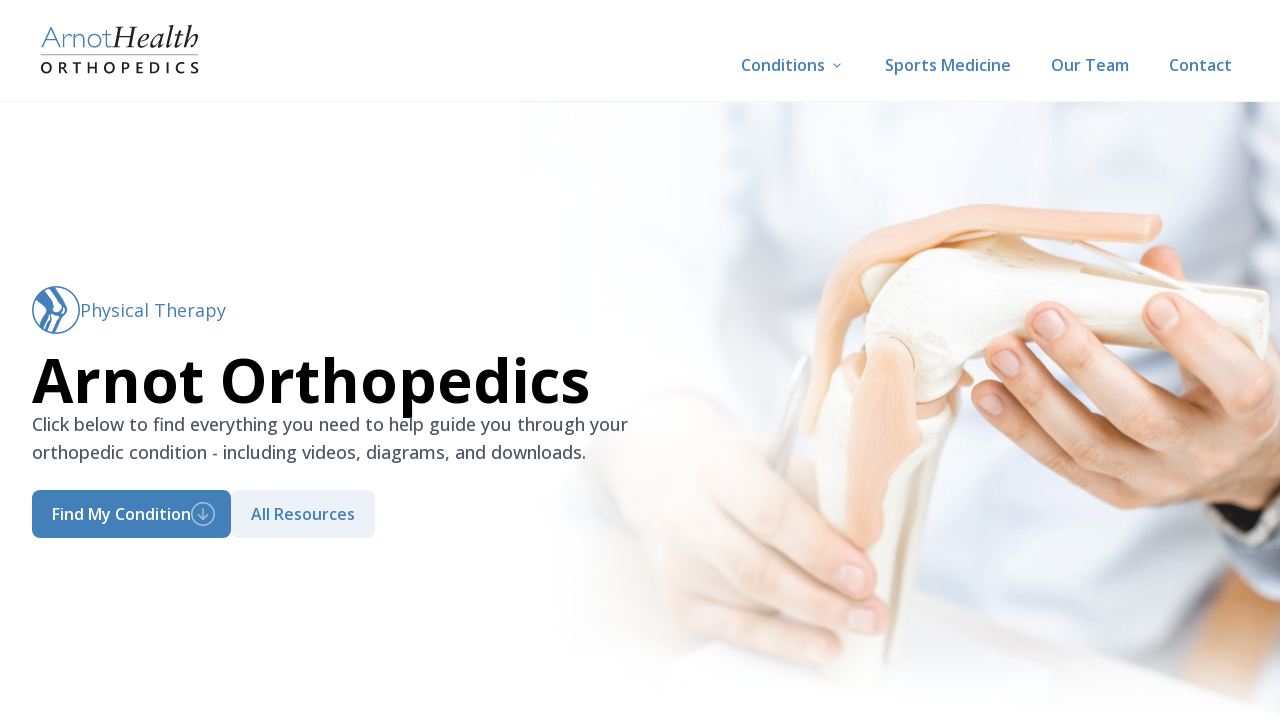

--- FILE ---
content_type: text/html; charset=utf-8
request_url: https://www.arnotortho.com/
body_size: 12105
content:
<!DOCTYPE html><html lang="en"><head><meta charSet="utf-8"/><link rel="preload" as="image" href="/_next/static/media/Logo.9e82bfaf.svg"/><title>Arnot Orthopedics</title><meta name="description" content="Medical information for arnot health orthopedics patients"/><meta name="keywords" content="Orthopedic, Surgeon, Medical, Sports Medicine, Arthritis"/><meta name="viewport" content="width=device-width, initial-scale=1"/><link rel="icon" href="/favicon.ico"/><link rel="preload" as="image" imageSrcSet="/_next/image?url=%2Fhero-home-1.jpg&amp;w=640&amp;q=100 640w, /_next/image?url=%2Fhero-home-1.jpg&amp;w=750&amp;q=100 750w, /_next/image?url=%2Fhero-home-1.jpg&amp;w=828&amp;q=100 828w, /_next/image?url=%2Fhero-home-1.jpg&amp;w=1080&amp;q=100 1080w, /_next/image?url=%2Fhero-home-1.jpg&amp;w=1200&amp;q=100 1200w, /_next/image?url=%2Fhero-home-1.jpg&amp;w=1920&amp;q=100 1920w, /_next/image?url=%2Fhero-home-1.jpg&amp;w=2048&amp;q=100 2048w, /_next/image?url=%2Fhero-home-1.jpg&amp;w=3840&amp;q=100 3840w" imageSizes="100vw"/><link rel="preload" as="image" imageSrcSet="/_next/image?url=%2FprofilePics%2Fbryan_square.jpg&amp;w=640&amp;q=100 640w, /_next/image?url=%2FprofilePics%2Fbryan_square.jpg&amp;w=750&amp;q=100 750w, /_next/image?url=%2FprofilePics%2Fbryan_square.jpg&amp;w=828&amp;q=100 828w, /_next/image?url=%2FprofilePics%2Fbryan_square.jpg&amp;w=1080&amp;q=100 1080w, /_next/image?url=%2FprofilePics%2Fbryan_square.jpg&amp;w=1200&amp;q=100 1200w, /_next/image?url=%2FprofilePics%2Fbryan_square.jpg&amp;w=1920&amp;q=100 1920w, /_next/image?url=%2FprofilePics%2Fbryan_square.jpg&amp;w=2048&amp;q=100 2048w, /_next/image?url=%2FprofilePics%2Fbryan_square.jpg&amp;w=3840&amp;q=100 3840w" imageSizes="100vw"/><link rel="preload" as="image" imageSrcSet="/_next/image?url=%2FprofilePics%2Fjared_square.jpg&amp;w=640&amp;q=100 640w, /_next/image?url=%2FprofilePics%2Fjared_square.jpg&amp;w=750&amp;q=100 750w, /_next/image?url=%2FprofilePics%2Fjared_square.jpg&amp;w=828&amp;q=100 828w, /_next/image?url=%2FprofilePics%2Fjared_square.jpg&amp;w=1080&amp;q=100 1080w, /_next/image?url=%2FprofilePics%2Fjared_square.jpg&amp;w=1200&amp;q=100 1200w, /_next/image?url=%2FprofilePics%2Fjared_square.jpg&amp;w=1920&amp;q=100 1920w, /_next/image?url=%2FprofilePics%2Fjared_square.jpg&amp;w=2048&amp;q=100 2048w, /_next/image?url=%2FprofilePics%2Fjared_square.jpg&amp;w=3840&amp;q=100 3840w" imageSizes="100vw"/><link rel="preload" as="image" imageSrcSet="/_next/image?url=%2FprofilePics%2Fjae_square.jpg&amp;w=640&amp;q=100 640w, /_next/image?url=%2FprofilePics%2Fjae_square.jpg&amp;w=750&amp;q=100 750w, /_next/image?url=%2FprofilePics%2Fjae_square.jpg&amp;w=828&amp;q=100 828w, /_next/image?url=%2FprofilePics%2Fjae_square.jpg&amp;w=1080&amp;q=100 1080w, /_next/image?url=%2FprofilePics%2Fjae_square.jpg&amp;w=1200&amp;q=100 1200w, /_next/image?url=%2FprofilePics%2Fjae_square.jpg&amp;w=1920&amp;q=100 1920w, /_next/image?url=%2FprofilePics%2Fjae_square.jpg&amp;w=2048&amp;q=100 2048w, /_next/image?url=%2FprofilePics%2Fjae_square.jpg&amp;w=3840&amp;q=100 3840w" imageSizes="100vw"/><meta name="next-head-count" content="11"/><link rel="preload" href="/_next/static/media/e807dee2426166ad-s.p.woff2" as="font" type="font/woff2" crossorigin="anonymous" data-next-font="size-adjust"/><link rel="preload" href="/_next/static/css/67804b59245e32bd.css" as="style"/><link rel="stylesheet" href="/_next/static/css/67804b59245e32bd.css" data-n-g=""/><noscript data-n-css=""></noscript><script defer="" nomodule="" src="/_next/static/chunks/polyfills-c67a75d1b6f99dc8.js"></script><script src="/_next/static/chunks/webpack-8fa1640cc84ba8fe.js" defer=""></script><script src="/_next/static/chunks/framework-2c79e2a64abdb08b.js" defer=""></script><script src="/_next/static/chunks/main-0ecb9ccfcb6c9b24.js" defer=""></script><script src="/_next/static/chunks/pages/_app-1797e85f5e48c93e.js" defer=""></script><script src="/_next/static/chunks/4577d2ec-4d409bd0b79d47ca.js" defer=""></script><script src="/_next/static/chunks/fea29d9f-b0e747348aff1909.js" defer=""></script><script src="/_next/static/chunks/4fee24eb-15ca12794f154132.js" defer=""></script><script src="/_next/static/chunks/3a17f596-ec8eb8d771d86ff9.js" defer=""></script><script src="/_next/static/chunks/68c0a17d-5590c4b1315c950d.js" defer=""></script><script src="/_next/static/chunks/591-05382d71b0d304b0.js" defer=""></script><script src="/_next/static/chunks/pages/index-67c5e497f50ae814.js" defer=""></script><script src="/_next/static/lCt4ZGzi0aFOTkxAArY2c/_buildManifest.js" defer=""></script><script src="/_next/static/lCt4ZGzi0aFOTkxAArY2c/_ssgManifest.js" defer=""></script></head><body><div id="__next"><div class="__variable_227a9f font-sans relative"><nav class="w-full bg-white sticky z-10 top-0 md:relative border-b border-slate-100"> <div class="max-w-7xl mx-auto px-8 py-4 h-20 md:h-fit flex flex-row justify-between items-center md:items-end"><a class="flex-none" href="/"><img alt="logo" width="1177" height="464" decoding="async" data-nimg="1" class="w-40 lg:w-44" style="color:transparent" src="/_next/static/media/Logo.9e82bfaf.svg"/></a><div class="hidden md:flex justify-start items-center"><div class="px-4 last:mr-0 mr-2 py-2 relative hover:underline hover:underline-offset-8 hover:decoration-arnotBlue/50"><div class="flex items-center space-x-1 text-arnotBlue hover:cursor-pointer"><div class="text-md font-semibold">Conditions</div><svg stroke="currentColor" fill="none" stroke-width="0" viewBox="0 0 15 15" class=" transition ease-in-out duration-200" height="1em" width="1em" xmlns="http://www.w3.org/2000/svg"><path fill-rule="evenodd" clip-rule="evenodd" d="M4.18179 6.18181C4.35753 6.00608 4.64245 6.00608 4.81819 6.18181L7.49999 8.86362L10.1818 6.18181C10.3575 6.00608 10.6424 6.00608 10.8182 6.18181C10.9939 6.35755 10.9939 6.64247 10.8182 6.81821L7.81819 9.81821C7.73379 9.9026 7.61934 9.95001 7.49999 9.95001C7.38064 9.95001 7.26618 9.9026 7.18179 9.81821L4.18179 6.81821C4.00605 6.64247 4.00605 6.35755 4.18179 6.18181Z" fill="currentColor"></path></svg></div></div><a class="px-4 last:mr-0 mr-2 py-2 text-md font-semibold text-arnotBlue hover:underline hover:underline-offset-8 hover:decoration-arnotBlue/50" href="/sports-medicine">Sports Medicine</a><a class="px-4 last:mr-0 mr-2 py-2 text-md font-semibold text-arnotBlue hover:underline hover:underline-offset-8 hover:decoration-arnotBlue/50" href="/team">Our Team</a><a class="px-4 last:mr-0 mr-2 py-2 text-md font-semibold text-arnotBlue hover:underline hover:underline-offset-8 hover:decoration-arnotBlue/50" href="/contact">Contact</a></div><div class="block md:hidden"><svg stroke="currentColor" fill="none" stroke-width="0" viewBox="0 0 15 15" class="text-3xl hover:cursor-pointer" height="1em" width="1em" xmlns="http://www.w3.org/2000/svg"><path fill-rule="evenodd" clip-rule="evenodd" d="M1.5 3C1.22386 3 1 3.22386 1 3.5C1 3.77614 1.22386 4 1.5 4H13.5C13.7761 4 14 3.77614 14 3.5C14 3.22386 13.7761 3 13.5 3H1.5ZM1 7.5C1 7.22386 1.22386 7 1.5 7H13.5C13.7761 7 14 7.22386 14 7.5C14 7.77614 13.7761 8 13.5 8H1.5C1.22386 8 1 7.77614 1 7.5ZM1 11.5C1 11.2239 1.22386 11 1.5 11H13.5C13.7761 11 14 11.2239 14 11.5C14 11.7761 13.7761 12 13.5 12H1.5C1.22386 12 1 11.7761 1 11.5Z" fill="currentColor"></path></svg></div></div></nav><main><main class="relative z-0"><div class="relative overflow-hidden w-full sm:h-[620px]"><div class="absolute z-0 -right-12 w-3/4 h-full hidden sm:block opacity-50 md:opacity-100"><img alt="hero image" decoding="async" data-nimg="fill" class="object-cover opacity-90" style="position:absolute;height:100%;width:100%;left:0;top:0;right:0;bottom:0;color:transparent" sizes="100vw" srcSet="/_next/image?url=%2Fhero-home-1.jpg&amp;w=640&amp;q=100 640w, /_next/image?url=%2Fhero-home-1.jpg&amp;w=750&amp;q=100 750w, /_next/image?url=%2Fhero-home-1.jpg&amp;w=828&amp;q=100 828w, /_next/image?url=%2Fhero-home-1.jpg&amp;w=1080&amp;q=100 1080w, /_next/image?url=%2Fhero-home-1.jpg&amp;w=1200&amp;q=100 1200w, /_next/image?url=%2Fhero-home-1.jpg&amp;w=1920&amp;q=100 1920w, /_next/image?url=%2Fhero-home-1.jpg&amp;w=2048&amp;q=100 2048w, /_next/image?url=%2Fhero-home-1.jpg&amp;w=3840&amp;q=100 3840w" src="/_next/image?url=%2Fhero-home-1.jpg&amp;w=3840&amp;q=100"/></div><div class="relative z-20 h-full px-8 py-16 sm:py-0 flex flex-col gap-4 justify-center items-start max-w-7xl mx-auto"><div class="flex items-center gap-3"><img alt="icon" loading="lazy" width="72" height="72" decoding="async" data-nimg="1" class="h-12 w-12" style="color:transparent" src="/_next/static/media/KneeIcon.6bc92970.svg"/><div class="relative h-8 w-48"><div class="absolute left-0 top-0 w-full h-full text-arnotBlue overflow-y-hidden"> <div class="flex flex-col" style="transform:translateY(-0%);transition:transform 0.5s ease-in-out"><h3 class="h-8 flex items-center justify-start w-full text-lg">Physical Therapy</h3><h3 class="h-8 flex items-center justify-start w-full text-lg">Joint Health</h3><h3 class="h-8 flex items-center justify-start w-full text-lg">Sports Medicine</h3><h3 class="h-8 flex items-center justify-start w-full text-lg">Physical Therapy</h3><h3 class="h-8 flex items-center justify-start w-full text-lg">Joint Health</h3></div></div></div></div><h1 class="mt-4 text-5xl md:text-6xl font-bold leading-tight">Arnot Orthopedics</h1><p class="text-md md:text-lg font-medium max-w-2xl text-gray-600 leading-relaxed text-balance">Click below to find everything you need to help guide you through your orthopedic condition - including videos, diagrams, and downloads.</p><div class="mt-6 flex flex-row gap-5 items-center"><a class="px-4 py-3 rounded-lg bg-arnotBlue text-white flex flex-row items-center gap-3" href="/index#body-diagram"><p class="ml-1 font-semibold text-md">Find My Condition</p><svg stroke="currentColor" fill="currentColor" stroke-width="0" viewBox="0 0 16 16" class="w-6 h-6 animate-pulse" height="1em" width="1em" xmlns="http://www.w3.org/2000/svg"><path fill-rule="evenodd" d="M1 8a7 7 0 1 0 14 0A7 7 0 0 0 1 8zm15 0A8 8 0 1 1 0 8a8 8 0 0 1 16 0zM8.5 4.5a.5.5 0 0 0-1 0v5.793L5.354 8.146a.5.5 0 1 0-.708.708l3 3a.5.5 0 0 0 .708 0l3-3a.5.5 0 0 0-.708-.708L8.5 10.293V4.5z"></path></svg></a><a class="px-5 py-3 rounded-lg text-arnotBlue bg-arnotBlue/10 hidden sm:flex flex-row items-center" href="/all-resources"><p class="font-semibold text-md">All Resources</p></a></div></div><div class="absolute left-0 top-0 w-full h-full z-10 bg-gradient-to-r from-white from-[40%] to-[80%]"></div><div class="absolute left-0 bottom-0 w-full h-full z-10 bg-gradient-to-t from-white from-[0%] to-[20%]"></div><div class="absolute left-0 bottom-0 w-full h-full z-10 bg-gradient-radial from-white from-[0%] to-[40%]"></div></div><div class="max-w-7xl px-8 py-16 sm:py-24 mx-auto"><div class="flex flex-col md:flex-row md:justify-between md:items-end"><div><h4 class="text-arnotBlue flex items-center gap-1"><span class="text-2xl"><svg stroke="currentColor" fill="currentColor" stroke-width="0" viewBox="0 0 32 32" height="1em" width="1em" xmlns="http://www.w3.org/2000/svg"><path d="M 7 4 C 6.210938 4 5.542969 4.460938 5.21875 5.125 C 3.953125 5.476563 3 6.628906 3 8 L 3 17.375 L 3.25 17.65625 C 3.25 17.65625 5.605469 20.414063 9 20.90625 L 9 23 C 9 26.300781 11.699219 29 15 29 C 18.300781 29 21 26.300781 21 23 L 21 18 C 21 16.882813 21.882813 16 23 16 C 24.117188 16 25 16.882813 25 18 L 25 18.1875 C 23.84375 18.605469 23 19.707031 23 21 C 23 22.644531 24.355469 24 26 24 C 27.644531 24 29 22.644531 29 21 C 29 19.707031 28.15625 18.605469 27 18.1875 L 27 18 C 27 15.800781 25.199219 14 23 14 C 20.800781 14 19 15.800781 19 18 L 19 23 C 19 25.21875 17.21875 27 15 27 C 12.78125 27 11 25.21875 11 23 L 11 20.90625 C 14.394531 20.414063 16.75 17.65625 16.75 17.65625 L 17 17.375 L 17 8 C 17 6.628906 16.046875 5.476563 14.78125 5.125 C 14.457031 4.460938 13.789063 4 13 4 C 11.894531 4 11 4.894531 11 6 C 11 7.105469 11.894531 8 13 8 C 13.65625 8 14.230469 7.679688 14.59375 7.1875 C 14.84375 7.367188 15 7.660156 15 8 L 15 16.5625 C 14.640625 16.925781 12.511719 19 10 19 C 7.488281 19 5.359375 16.925781 5 16.5625 L 5 8 C 5 7.660156 5.15625 7.367188 5.40625 7.1875 C 5.769531 7.679688 6.34375 8 7 8 C 8.105469 8 9 7.105469 9 6 C 9 4.894531 8.105469 4 7 4 Z M 26 20 C 26.5625 20 27 20.4375 27 21 C 27 21.5625 26.5625 22 26 22 C 25.4375 22 25 21.5625 25 21 C 25 20.4375 25.4375 20 26 20 Z"></path></svg></span><span class="text-md font-semibold">It&#x27;s What We Do</span></h4><h2 class="mt-4 text-5xl">Meet Your Physicians</h2></div><div class="flex md:justify-end"><h3 class="mt-6 max-w-xl md:mx-auto font-normal text-lg leading-normal text-balance">Click below to learn more about our team of experienced orthopedic physicians and advanced practice providers.</h3></div></div><div class="mt-12 md:mt-16 grid grid-cols-1 sm:grid-cols-2 xl:grid-cols-3 gap-12 md:gap-12"><div class="border border-neutral-200/60 rounded-3xl shadow-xl shadow-neutral-100/30 relative p-3"><div class="absolute z-20 top-1.5 left-0 w-full flex justify-center"><div class="w-12 h-3.5 bg-white rounded-full shadow-inner shadow-black/10"></div></div><div class="relative w-full aspect-[2.8/2] overflow-hidden rounded-xl group hover:cursor-pointer"><img alt="surgeon profile picture" loading="lazy" decoding="async" data-nimg="fill" class="object-cover group-hover:scale-110 transition duration-500 ease-in-out saturate-[1.15]" style="position:absolute;height:100%;width:100%;left:0;top:0;right:0;bottom:0;color:transparent" sizes="100vw" srcSet="/_next/image?url=https%3A%2F%2Fa-us.storyblok.com%2Ff%2F1008794%2F1536x1024%2F7c21f30b40%2Fnovonty_john_1.png&amp;w=640&amp;q=75 640w, /_next/image?url=https%3A%2F%2Fa-us.storyblok.com%2Ff%2F1008794%2F1536x1024%2F7c21f30b40%2Fnovonty_john_1.png&amp;w=750&amp;q=75 750w, /_next/image?url=https%3A%2F%2Fa-us.storyblok.com%2Ff%2F1008794%2F1536x1024%2F7c21f30b40%2Fnovonty_john_1.png&amp;w=828&amp;q=75 828w, /_next/image?url=https%3A%2F%2Fa-us.storyblok.com%2Ff%2F1008794%2F1536x1024%2F7c21f30b40%2Fnovonty_john_1.png&amp;w=1080&amp;q=75 1080w, /_next/image?url=https%3A%2F%2Fa-us.storyblok.com%2Ff%2F1008794%2F1536x1024%2F7c21f30b40%2Fnovonty_john_1.png&amp;w=1200&amp;q=75 1200w, /_next/image?url=https%3A%2F%2Fa-us.storyblok.com%2Ff%2F1008794%2F1536x1024%2F7c21f30b40%2Fnovonty_john_1.png&amp;w=1920&amp;q=75 1920w, /_next/image?url=https%3A%2F%2Fa-us.storyblok.com%2Ff%2F1008794%2F1536x1024%2F7c21f30b40%2Fnovonty_john_1.png&amp;w=2048&amp;q=75 2048w, /_next/image?url=https%3A%2F%2Fa-us.storyblok.com%2Ff%2F1008794%2F1536x1024%2F7c21f30b40%2Fnovonty_john_1.png&amp;w=3840&amp;q=75 3840w" src="/_next/image?url=https%3A%2F%2Fa-us.storyblok.com%2Ff%2F1008794%2F1536x1024%2F7c21f30b40%2Fnovonty_john_1.png&amp;w=3840&amp;q=75"/></div><div class="py-4"><div class="mt-1 flex flex-wrap justify-between items-center"><p class="pl-3 font-bold shrink-0 text-lg">John Novotny, MD</p><div class="flex items-center gap-1 text-xs text-arnotBlue py-1 px-2.5 rounded-full border border-arnotBlue/90"><p>Accepting patients</p></div></div><p class="mt-0.5 pl-3 text-xs text-black">Attending Physician</p><p class="px-3 mt-6 text-sm line-clamp-3">Dr. Novotny is a primary care sports medicine physician.  He cares for pediatric and adult patients of all ages, focusing on sports and non-sports related injuries.</p><div class="mt-8 px-3"><a class="group" href="/team/john-novotny"><button class="flex rounded-xl justify-between items-center gap-2 text-arnotBlue text-base group font-medium"><span>Learn more</span><svg stroke="currentColor" fill="none" stroke-width="2" viewBox="0 0 24 24" stroke-linecap="round" stroke-linejoin="round" class="group-hover:translate-x-1 transition duration-300 ease-in-out" height="1em" width="1em" xmlns="http://www.w3.org/2000/svg"><line x1="5" y1="12" x2="19" y2="12"></line><polyline points="12 5 19 12 12 19"></polyline></svg></button></a></div></div></div><div class="border border-neutral-200/60 rounded-3xl shadow-xl shadow-neutral-100/30 relative p-3"><div class="absolute z-20 top-1.5 left-0 w-full flex justify-center"><div class="w-12 h-3.5 bg-white rounded-full shadow-inner shadow-black/10"></div></div><div class="relative w-full aspect-[2.8/2] overflow-hidden rounded-xl group hover:cursor-pointer"><img alt="surgeon profile picture" loading="lazy" decoding="async" data-nimg="fill" class="object-cover group-hover:scale-110 transition duration-500 ease-in-out saturate-[1.15]" style="position:absolute;height:100%;width:100%;left:0;top:0;right:0;bottom:0;color:transparent" sizes="100vw" srcSet="/_next/image?url=https%3A%2F%2Fa-us.storyblok.com%2Ff%2F1008794%2F600x400%2F1c0ba37d6d%2Fbryan-jarvis-2.png&amp;w=640&amp;q=75 640w, /_next/image?url=https%3A%2F%2Fa-us.storyblok.com%2Ff%2F1008794%2F600x400%2F1c0ba37d6d%2Fbryan-jarvis-2.png&amp;w=750&amp;q=75 750w, /_next/image?url=https%3A%2F%2Fa-us.storyblok.com%2Ff%2F1008794%2F600x400%2F1c0ba37d6d%2Fbryan-jarvis-2.png&amp;w=828&amp;q=75 828w, /_next/image?url=https%3A%2F%2Fa-us.storyblok.com%2Ff%2F1008794%2F600x400%2F1c0ba37d6d%2Fbryan-jarvis-2.png&amp;w=1080&amp;q=75 1080w, /_next/image?url=https%3A%2F%2Fa-us.storyblok.com%2Ff%2F1008794%2F600x400%2F1c0ba37d6d%2Fbryan-jarvis-2.png&amp;w=1200&amp;q=75 1200w, /_next/image?url=https%3A%2F%2Fa-us.storyblok.com%2Ff%2F1008794%2F600x400%2F1c0ba37d6d%2Fbryan-jarvis-2.png&amp;w=1920&amp;q=75 1920w, /_next/image?url=https%3A%2F%2Fa-us.storyblok.com%2Ff%2F1008794%2F600x400%2F1c0ba37d6d%2Fbryan-jarvis-2.png&amp;w=2048&amp;q=75 2048w, /_next/image?url=https%3A%2F%2Fa-us.storyblok.com%2Ff%2F1008794%2F600x400%2F1c0ba37d6d%2Fbryan-jarvis-2.png&amp;w=3840&amp;q=75 3840w" src="/_next/image?url=https%3A%2F%2Fa-us.storyblok.com%2Ff%2F1008794%2F600x400%2F1c0ba37d6d%2Fbryan-jarvis-2.png&amp;w=3840&amp;q=75"/><div class="absolute z-10 bottom-2 right-2 w-12 h-12 rounded-full backdrop-blur-sm bg-black/20 flex justify-center items-center"><svg stroke="currentColor" fill="currentColor" stroke-width="0" viewBox="0 0 512 512" class="text-white w-6 h-6 ml-0.5" height="1em" width="1em" xmlns="http://www.w3.org/2000/svg"><path d="m96 448 320-192L96 64v384z"></path></svg></div></div><div class="py-4"><div class="mt-1 flex flex-wrap justify-between items-center"><p class="pl-3 font-bold shrink-0 text-lg">Bryan Jarvis, DO</p><div class="flex items-center gap-1 text-xs text-arnotBlue py-1 px-2.5 rounded-full border border-arnotBlue/90"><p>Accepting patients</p></div></div><p class="mt-0.5 pl-3 text-xs text-black">Attending Physician</p><p class="px-3 mt-6 text-sm line-clamp-3">Dr. Jarvis focuses on Total Shoulder, Hip and Knee replacement surgery. He has special interests in minimally invasive procedures including Direct Anterior Approach Hip Replacement surgery as well as robotic assisted Total Hip and Knee Replacement.</p><div class="mt-8 px-3"><a class="group" href="/team/bryan-jarvis"><button class="flex rounded-xl justify-between items-center gap-2 text-arnotBlue text-base group font-medium"><span>Learn more</span><svg stroke="currentColor" fill="none" stroke-width="2" viewBox="0 0 24 24" stroke-linecap="round" stroke-linejoin="round" class="group-hover:translate-x-1 transition duration-300 ease-in-out" height="1em" width="1em" xmlns="http://www.w3.org/2000/svg"><line x1="5" y1="12" x2="19" y2="12"></line><polyline points="12 5 19 12 12 19"></polyline></svg></button></a></div></div></div><div class="border border-neutral-200/60 rounded-3xl shadow-xl shadow-neutral-100/30 relative p-3"><div class="absolute z-20 top-1.5 left-0 w-full flex justify-center"><div class="w-12 h-3.5 bg-white rounded-full shadow-inner shadow-black/10"></div></div><div class="relative w-full aspect-[2.8/2] overflow-hidden rounded-xl group hover:cursor-pointer"><img alt="surgeon profile picture" loading="lazy" decoding="async" data-nimg="fill" class="object-cover group-hover:scale-110 transition duration-500 ease-in-out saturate-[1.15]" style="position:absolute;height:100%;width:100%;left:0;top:0;right:0;bottom:0;color:transparent" sizes="100vw" srcSet="/_next/image?url=https%3A%2F%2Fa-us.storyblok.com%2Ff%2F1008794%2F600x400%2F65dad64389%2Fjaewon-chang-2.png&amp;w=640&amp;q=75 640w, /_next/image?url=https%3A%2F%2Fa-us.storyblok.com%2Ff%2F1008794%2F600x400%2F65dad64389%2Fjaewon-chang-2.png&amp;w=750&amp;q=75 750w, /_next/image?url=https%3A%2F%2Fa-us.storyblok.com%2Ff%2F1008794%2F600x400%2F65dad64389%2Fjaewon-chang-2.png&amp;w=828&amp;q=75 828w, /_next/image?url=https%3A%2F%2Fa-us.storyblok.com%2Ff%2F1008794%2F600x400%2F65dad64389%2Fjaewon-chang-2.png&amp;w=1080&amp;q=75 1080w, /_next/image?url=https%3A%2F%2Fa-us.storyblok.com%2Ff%2F1008794%2F600x400%2F65dad64389%2Fjaewon-chang-2.png&amp;w=1200&amp;q=75 1200w, /_next/image?url=https%3A%2F%2Fa-us.storyblok.com%2Ff%2F1008794%2F600x400%2F65dad64389%2Fjaewon-chang-2.png&amp;w=1920&amp;q=75 1920w, /_next/image?url=https%3A%2F%2Fa-us.storyblok.com%2Ff%2F1008794%2F600x400%2F65dad64389%2Fjaewon-chang-2.png&amp;w=2048&amp;q=75 2048w, /_next/image?url=https%3A%2F%2Fa-us.storyblok.com%2Ff%2F1008794%2F600x400%2F65dad64389%2Fjaewon-chang-2.png&amp;w=3840&amp;q=75 3840w" src="/_next/image?url=https%3A%2F%2Fa-us.storyblok.com%2Ff%2F1008794%2F600x400%2F65dad64389%2Fjaewon-chang-2.png&amp;w=3840&amp;q=75"/><div class="absolute z-10 bottom-2 right-2 w-12 h-12 rounded-full backdrop-blur-sm bg-black/20 flex justify-center items-center"><svg stroke="currentColor" fill="currentColor" stroke-width="0" viewBox="0 0 512 512" class="text-white w-6 h-6 ml-0.5" height="1em" width="1em" xmlns="http://www.w3.org/2000/svg"><path d="m96 448 320-192L96 64v384z"></path></svg></div></div><div class="py-4"><div class="mt-1 flex flex-wrap justify-between items-center"><p class="pl-3 font-bold shrink-0 text-lg">Jaewon Chang, DO</p><div class="flex items-center gap-1 text-xs text-arnotBlue py-1 px-2.5 rounded-full border border-arnotBlue/90"><p>Accepting patients</p></div></div><p class="mt-0.5 pl-3 text-xs text-black">Attending Physician</p><p class="px-3 mt-6 text-sm line-clamp-3">Dr. Chang is fellowship-trained in Sports Medicine. He has special interests in shoulders, knees, and robotic joint replacement.</p><div class="mt-8 px-3"><a class="group" href="/team/jaewon-chang"><button class="flex rounded-xl justify-between items-center gap-2 text-arnotBlue text-base group font-medium"><span>Learn more</span><svg stroke="currentColor" fill="none" stroke-width="2" viewBox="0 0 24 24" stroke-linecap="round" stroke-linejoin="round" class="group-hover:translate-x-1 transition duration-300 ease-in-out" height="1em" width="1em" xmlns="http://www.w3.org/2000/svg"><line x1="5" y1="12" x2="19" y2="12"></line><polyline points="12 5 19 12 12 19"></polyline></svg></button></a></div></div></div><div class="border border-neutral-200/60 rounded-3xl shadow-xl shadow-neutral-100/30 relative p-3"><div class="absolute z-20 top-1.5 left-0 w-full flex justify-center"><div class="w-12 h-3.5 bg-white rounded-full shadow-inner shadow-black/10"></div></div><div class="relative w-full aspect-[2.8/2] overflow-hidden rounded-xl group hover:cursor-pointer"><img alt="surgeon profile picture" loading="lazy" decoding="async" data-nimg="fill" class="object-cover group-hover:scale-110 transition duration-500 ease-in-out saturate-[1.15]" style="position:absolute;height:100%;width:100%;left:0;top:0;right:0;bottom:0;color:transparent" sizes="100vw" srcSet="/_next/image?url=https%3A%2F%2Fa-us.storyblok.com%2Ff%2F1008794%2F600x400%2F3f2d3fedba%2Fjared-smith-2.png&amp;w=640&amp;q=75 640w, /_next/image?url=https%3A%2F%2Fa-us.storyblok.com%2Ff%2F1008794%2F600x400%2F3f2d3fedba%2Fjared-smith-2.png&amp;w=750&amp;q=75 750w, /_next/image?url=https%3A%2F%2Fa-us.storyblok.com%2Ff%2F1008794%2F600x400%2F3f2d3fedba%2Fjared-smith-2.png&amp;w=828&amp;q=75 828w, /_next/image?url=https%3A%2F%2Fa-us.storyblok.com%2Ff%2F1008794%2F600x400%2F3f2d3fedba%2Fjared-smith-2.png&amp;w=1080&amp;q=75 1080w, /_next/image?url=https%3A%2F%2Fa-us.storyblok.com%2Ff%2F1008794%2F600x400%2F3f2d3fedba%2Fjared-smith-2.png&amp;w=1200&amp;q=75 1200w, /_next/image?url=https%3A%2F%2Fa-us.storyblok.com%2Ff%2F1008794%2F600x400%2F3f2d3fedba%2Fjared-smith-2.png&amp;w=1920&amp;q=75 1920w, /_next/image?url=https%3A%2F%2Fa-us.storyblok.com%2Ff%2F1008794%2F600x400%2F3f2d3fedba%2Fjared-smith-2.png&amp;w=2048&amp;q=75 2048w, /_next/image?url=https%3A%2F%2Fa-us.storyblok.com%2Ff%2F1008794%2F600x400%2F3f2d3fedba%2Fjared-smith-2.png&amp;w=3840&amp;q=75 3840w" src="/_next/image?url=https%3A%2F%2Fa-us.storyblok.com%2Ff%2F1008794%2F600x400%2F3f2d3fedba%2Fjared-smith-2.png&amp;w=3840&amp;q=75"/><div class="absolute z-10 bottom-2 right-2 w-12 h-12 rounded-full backdrop-blur-sm bg-black/20 flex justify-center items-center"><svg stroke="currentColor" fill="currentColor" stroke-width="0" viewBox="0 0 512 512" class="text-white w-6 h-6 ml-0.5" height="1em" width="1em" xmlns="http://www.w3.org/2000/svg"><path d="m96 448 320-192L96 64v384z"></path></svg></div></div><div class="py-4"><div class="mt-1 flex flex-wrap justify-between items-center"><p class="pl-3 font-bold shrink-0 text-lg">Jared Smith, MD</p><div class="flex items-center gap-1 text-xs text-arnotBlue py-1 px-2.5 rounded-full border border-arnotBlue/90"><p>Accepting patients</p></div></div><p class="mt-0.5 pl-3 text-xs text-black">Attending Physician</p><p class="px-3 mt-6 text-sm line-clamp-3">Dr. Smith specializes in arthroscopic surgery and sports medicine. He attended medical school at SUNY Upstate Medical University.</p><div class="mt-8 px-3"><a class="group" href="/team/jared-smith"><button class="flex rounded-xl justify-between items-center gap-2 text-arnotBlue text-base group font-medium"><span>Learn more</span><svg stroke="currentColor" fill="none" stroke-width="2" viewBox="0 0 24 24" stroke-linecap="round" stroke-linejoin="round" class="group-hover:translate-x-1 transition duration-300 ease-in-out" height="1em" width="1em" xmlns="http://www.w3.org/2000/svg"><line x1="5" y1="12" x2="19" y2="12"></line><polyline points="12 5 19 12 12 19"></polyline></svg></button></a></div></div></div><div class="border border-neutral-200/60 rounded-3xl shadow-xl shadow-neutral-100/30 relative p-3"><div class="absolute z-20 top-1.5 left-0 w-full flex justify-center"><div class="w-12 h-3.5 bg-white rounded-full shadow-inner shadow-black/10"></div></div><div class="relative w-full aspect-[2.8/2] overflow-hidden rounded-xl group hover:cursor-pointer"><img alt="surgeon profile picture" loading="lazy" decoding="async" data-nimg="fill" class="object-cover group-hover:scale-110 transition duration-500 ease-in-out saturate-[1.15]" style="position:absolute;height:100%;width:100%;left:0;top:0;right:0;bottom:0;color:transparent" sizes="100vw" srcSet="/_next/image?url=https%3A%2F%2Fa-us.storyblok.com%2Ff%2F1008794%2F600x400%2F9b4f7d7304%2Fandrew-black-2.png&amp;w=640&amp;q=75 640w, /_next/image?url=https%3A%2F%2Fa-us.storyblok.com%2Ff%2F1008794%2F600x400%2F9b4f7d7304%2Fandrew-black-2.png&amp;w=750&amp;q=75 750w, /_next/image?url=https%3A%2F%2Fa-us.storyblok.com%2Ff%2F1008794%2F600x400%2F9b4f7d7304%2Fandrew-black-2.png&amp;w=828&amp;q=75 828w, /_next/image?url=https%3A%2F%2Fa-us.storyblok.com%2Ff%2F1008794%2F600x400%2F9b4f7d7304%2Fandrew-black-2.png&amp;w=1080&amp;q=75 1080w, /_next/image?url=https%3A%2F%2Fa-us.storyblok.com%2Ff%2F1008794%2F600x400%2F9b4f7d7304%2Fandrew-black-2.png&amp;w=1200&amp;q=75 1200w, /_next/image?url=https%3A%2F%2Fa-us.storyblok.com%2Ff%2F1008794%2F600x400%2F9b4f7d7304%2Fandrew-black-2.png&amp;w=1920&amp;q=75 1920w, /_next/image?url=https%3A%2F%2Fa-us.storyblok.com%2Ff%2F1008794%2F600x400%2F9b4f7d7304%2Fandrew-black-2.png&amp;w=2048&amp;q=75 2048w, /_next/image?url=https%3A%2F%2Fa-us.storyblok.com%2Ff%2F1008794%2F600x400%2F9b4f7d7304%2Fandrew-black-2.png&amp;w=3840&amp;q=75 3840w" src="/_next/image?url=https%3A%2F%2Fa-us.storyblok.com%2Ff%2F1008794%2F600x400%2F9b4f7d7304%2Fandrew-black-2.png&amp;w=3840&amp;q=75"/></div><div class="py-4"><div class="mt-1 flex flex-wrap justify-between items-center"><p class="pl-3 font-bold shrink-0 text-lg">Andrew Black, DPM</p><div class="flex items-center gap-1 text-xs text-arnotBlue py-1 px-2.5 rounded-full border border-arnotBlue/90"><p>Accepting patients</p></div></div><p class="mt-0.5 pl-3 text-xs text-black">Attending Physician</p><p class="px-3 mt-6 text-sm line-clamp-3">Dr. Black is a board-certified Podiatrist and Certified Wound Specialist with surgical training from Kern Hospital.</p></div></div><div class="border border-neutral-200/60 rounded-3xl shadow-xl shadow-neutral-100/30 relative p-3"><div class="absolute z-20 top-1.5 left-0 w-full flex justify-center"><div class="w-12 h-3.5 bg-white rounded-full shadow-inner shadow-black/10"></div></div><div class="relative w-full aspect-[2.8/2] overflow-hidden rounded-xl group hover:cursor-pointer"><img alt="surgeon profile picture" loading="lazy" decoding="async" data-nimg="fill" class="object-cover group-hover:scale-110 transition duration-500 ease-in-out saturate-[1.15]" style="position:absolute;height:100%;width:100%;left:0;top:0;right:0;bottom:0;color:transparent" sizes="100vw" srcSet="/_next/image?url=https%3A%2F%2Fa-us.storyblok.com%2Ff%2F1008794%2F600x400%2Fcd3427e93b%2Fmatthew-brand-2.png&amp;w=640&amp;q=75 640w, /_next/image?url=https%3A%2F%2Fa-us.storyblok.com%2Ff%2F1008794%2F600x400%2Fcd3427e93b%2Fmatthew-brand-2.png&amp;w=750&amp;q=75 750w, /_next/image?url=https%3A%2F%2Fa-us.storyblok.com%2Ff%2F1008794%2F600x400%2Fcd3427e93b%2Fmatthew-brand-2.png&amp;w=828&amp;q=75 828w, /_next/image?url=https%3A%2F%2Fa-us.storyblok.com%2Ff%2F1008794%2F600x400%2Fcd3427e93b%2Fmatthew-brand-2.png&amp;w=1080&amp;q=75 1080w, /_next/image?url=https%3A%2F%2Fa-us.storyblok.com%2Ff%2F1008794%2F600x400%2Fcd3427e93b%2Fmatthew-brand-2.png&amp;w=1200&amp;q=75 1200w, /_next/image?url=https%3A%2F%2Fa-us.storyblok.com%2Ff%2F1008794%2F600x400%2Fcd3427e93b%2Fmatthew-brand-2.png&amp;w=1920&amp;q=75 1920w, /_next/image?url=https%3A%2F%2Fa-us.storyblok.com%2Ff%2F1008794%2F600x400%2Fcd3427e93b%2Fmatthew-brand-2.png&amp;w=2048&amp;q=75 2048w, /_next/image?url=https%3A%2F%2Fa-us.storyblok.com%2Ff%2F1008794%2F600x400%2Fcd3427e93b%2Fmatthew-brand-2.png&amp;w=3840&amp;q=75 3840w" src="/_next/image?url=https%3A%2F%2Fa-us.storyblok.com%2Ff%2F1008794%2F600x400%2Fcd3427e93b%2Fmatthew-brand-2.png&amp;w=3840&amp;q=75"/><div class="absolute z-10 bottom-2 right-2 w-12 h-12 rounded-full backdrop-blur-sm bg-black/20 flex justify-center items-center"><svg stroke="currentColor" fill="currentColor" stroke-width="0" viewBox="0 0 512 512" class="text-white w-6 h-6 ml-0.5" height="1em" width="1em" xmlns="http://www.w3.org/2000/svg"><path d="m96 448 320-192L96 64v384z"></path></svg></div></div><div class="py-4"><div class="mt-1 flex flex-wrap justify-between items-center"><p class="pl-3 font-bold shrink-0 text-lg">Matthew Brand, MD</p><div class="flex items-center gap-1 text-xs text-arnotBlue py-1 px-2.5 rounded-full border border-arnotBlue/90"><p>Accepting patients</p></div></div><p class="mt-0.5 pl-3 text-xs text-black">Attending Physician</p><p class="px-3 mt-6 text-sm line-clamp-3">Dr. Brand is a Horseheads-native specializing in Sports Medicine and General Ortho with medical training from SUNY Upstate.</p></div></div></div></div><div id="highlight-reviews" class="max-w-6xl px-8 py-16 sm:pb-24 mx-auto"><div class="mt-0 pt-2 flex justify-center -space-x-2 overflow-hidden"><div><div class="inline-block h-16 w-16 rounded-full ring-4 ring-white relative overflow-hidden"><img alt="profile picture" decoding="async" data-nimg="fill" class="object-cover" style="position:absolute;height:100%;width:100%;left:0;top:0;right:0;bottom:0;color:transparent" sizes="100vw" srcSet="/_next/image?url=%2FprofilePics%2Fbryan_square.jpg&amp;w=640&amp;q=100 640w, /_next/image?url=%2FprofilePics%2Fbryan_square.jpg&amp;w=750&amp;q=100 750w, /_next/image?url=%2FprofilePics%2Fbryan_square.jpg&amp;w=828&amp;q=100 828w, /_next/image?url=%2FprofilePics%2Fbryan_square.jpg&amp;w=1080&amp;q=100 1080w, /_next/image?url=%2FprofilePics%2Fbryan_square.jpg&amp;w=1200&amp;q=100 1200w, /_next/image?url=%2FprofilePics%2Fbryan_square.jpg&amp;w=1920&amp;q=100 1920w, /_next/image?url=%2FprofilePics%2Fbryan_square.jpg&amp;w=2048&amp;q=100 2048w, /_next/image?url=%2FprofilePics%2Fbryan_square.jpg&amp;w=3840&amp;q=100 3840w" src="/_next/image?url=%2FprofilePics%2Fbryan_square.jpg&amp;w=3840&amp;q=100"/></div></div><div><div class="inline-block h-16 w-16 rounded-full ring-4 ring-white relative overflow-hidden"><img alt="profile picture" decoding="async" data-nimg="fill" class="object-cover" style="position:absolute;height:100%;width:100%;left:0;top:0;right:0;bottom:0;color:transparent" sizes="100vw" srcSet="/_next/image?url=%2FprofilePics%2Fjared_square.jpg&amp;w=640&amp;q=100 640w, /_next/image?url=%2FprofilePics%2Fjared_square.jpg&amp;w=750&amp;q=100 750w, /_next/image?url=%2FprofilePics%2Fjared_square.jpg&amp;w=828&amp;q=100 828w, /_next/image?url=%2FprofilePics%2Fjared_square.jpg&amp;w=1080&amp;q=100 1080w, /_next/image?url=%2FprofilePics%2Fjared_square.jpg&amp;w=1200&amp;q=100 1200w, /_next/image?url=%2FprofilePics%2Fjared_square.jpg&amp;w=1920&amp;q=100 1920w, /_next/image?url=%2FprofilePics%2Fjared_square.jpg&amp;w=2048&amp;q=100 2048w, /_next/image?url=%2FprofilePics%2Fjared_square.jpg&amp;w=3840&amp;q=100 3840w" src="/_next/image?url=%2FprofilePics%2Fjared_square.jpg&amp;w=3840&amp;q=100"/></div></div><div><div class="inline-block h-16 w-16 rounded-full ring-4 ring-white relative overflow-hidden"><img alt="profile picture" decoding="async" data-nimg="fill" class="object-cover" style="position:absolute;height:100%;width:100%;left:0;top:0;right:0;bottom:0;color:transparent" sizes="100vw" srcSet="/_next/image?url=%2FprofilePics%2Fjae_square.jpg&amp;w=640&amp;q=100 640w, /_next/image?url=%2FprofilePics%2Fjae_square.jpg&amp;w=750&amp;q=100 750w, /_next/image?url=%2FprofilePics%2Fjae_square.jpg&amp;w=828&amp;q=100 828w, /_next/image?url=%2FprofilePics%2Fjae_square.jpg&amp;w=1080&amp;q=100 1080w, /_next/image?url=%2FprofilePics%2Fjae_square.jpg&amp;w=1200&amp;q=100 1200w, /_next/image?url=%2FprofilePics%2Fjae_square.jpg&amp;w=1920&amp;q=100 1920w, /_next/image?url=%2FprofilePics%2Fjae_square.jpg&amp;w=2048&amp;q=100 2048w, /_next/image?url=%2FprofilePics%2Fjae_square.jpg&amp;w=3840&amp;q=100 3840w" src="/_next/image?url=%2FprofilePics%2Fjae_square.jpg&amp;w=3840&amp;q=100"/></div></div></div><div class="text-center flex flex-col justify-center items-center"><h2 class="mt-6 text-5xl">Hear From Our Patients</h2></div><div class="mt-12 max-w-2xl mx-auto"><div class="w-full false"><div class="w-full p-8 rounded-xl border border-arnotBlue/10 bg-slate-50 shadow-md shadow-arnotBlue/5"><div><div class="flex flex-row space-x-2"><svg stroke="currentColor" fill="currentColor" stroke-width="0" viewBox="0 0 16 16" class="text-amber-400" height="1em" width="1em" xmlns="http://www.w3.org/2000/svg"><path d="M3.612 15.443c-.386.198-.824-.149-.746-.592l.83-4.73L.173 6.765c-.329-.314-.158-.888.283-.95l4.898-.696L7.538.792c.197-.39.73-.39.927 0l2.184 4.327 4.898.696c.441.062.612.636.282.95l-3.522 3.356.83 4.73c.078.443-.36.79-.746.592L8 13.187l-4.389 2.256z"></path></svg><svg stroke="currentColor" fill="currentColor" stroke-width="0" viewBox="0 0 16 16" class="text-amber-400" height="1em" width="1em" xmlns="http://www.w3.org/2000/svg"><path d="M3.612 15.443c-.386.198-.824-.149-.746-.592l.83-4.73L.173 6.765c-.329-.314-.158-.888.283-.95l4.898-.696L7.538.792c.197-.39.73-.39.927 0l2.184 4.327 4.898.696c.441.062.612.636.282.95l-3.522 3.356.83 4.73c.078.443-.36.79-.746.592L8 13.187l-4.389 2.256z"></path></svg><svg stroke="currentColor" fill="currentColor" stroke-width="0" viewBox="0 0 16 16" class="text-amber-400" height="1em" width="1em" xmlns="http://www.w3.org/2000/svg"><path d="M3.612 15.443c-.386.198-.824-.149-.746-.592l.83-4.73L.173 6.765c-.329-.314-.158-.888.283-.95l4.898-.696L7.538.792c.197-.39.73-.39.927 0l2.184 4.327 4.898.696c.441.062.612.636.282.95l-3.522 3.356.83 4.73c.078.443-.36.79-.746.592L8 13.187l-4.389 2.256z"></path></svg><svg stroke="currentColor" fill="currentColor" stroke-width="0" viewBox="0 0 16 16" class="text-amber-400" height="1em" width="1em" xmlns="http://www.w3.org/2000/svg"><path d="M3.612 15.443c-.386.198-.824-.149-.746-.592l.83-4.73L.173 6.765c-.329-.314-.158-.888.283-.95l4.898-.696L7.538.792c.197-.39.73-.39.927 0l2.184 4.327 4.898.696c.441.062.612.636.282.95l-3.522 3.356.83 4.73c.078.443-.36.79-.746.592L8 13.187l-4.389 2.256z"></path></svg><svg stroke="currentColor" fill="currentColor" stroke-width="0" viewBox="0 0 16 16" class="text-amber-400" height="1em" width="1em" xmlns="http://www.w3.org/2000/svg"><path d="M3.612 15.443c-.386.198-.824-.149-.746-.592l.83-4.73L.173 6.765c-.329-.314-.158-.888.283-.95l4.898-.696L7.538.792c.197-.39.73-.39.927 0l2.184 4.327 4.898.696c.441.062.612.636.282.95l-3.522 3.356.83 4.73c.078.443-.36.79-.746.592L8 13.187l-4.389 2.256z"></path></svg></div><div class="mt-8 min-h-24 leading-6 line-clamp-[8]">Dr. Chang made me and my wife feel comfortable with the whole surgery that my son had to have. If I called with questions I had the answer with in no time! I would highly recommend him to anyone that needs any orthopedic surgery. If he was a family doctor I would be changing doctors immediately.</div><div class="mt-8 flex flex-row items-center gap-4"><img alt="icon" loading="lazy" width="72" height="72" decoding="async" data-nimg="1" class="w-12 h-12" style="color:transparent" src="/_next/static/media/KneeIcon.6bc92970.svg"/><div><p class="text-sm font-bold">TD</p><p class="text-sm font-normal">Corning<!-- -->, <!-- -->NY</p></div></div></div></div><div class="flex flex-row justify-center items-center space-x-4 mt-4 h-8 mt-8"><svg stroke="currentColor" fill="currentColor" stroke-width="0" viewBox="0 0 16 16" class="text-2xl md:text-xl text-gray-400 hover:text-arnotBlue hover:cursor-pointer" height="1em" width="1em" xmlns="http://www.w3.org/2000/svg"><path fill-rule="evenodd" d="M1 8a7 7 0 1 0 14 0A7 7 0 0 0 1 8zm15 0A8 8 0 1 1 0 8a8 8 0 0 1 16 0zm-4.5-.5a.5.5 0 0 1 0 1H5.707l2.147 2.146a.5.5 0 0 1-.708.708l-3-3a.5.5 0 0 1 0-.708l3-3a.5.5 0 1 1 .708.708L5.707 7.5H11.5z"></path></svg><div class="flex flex-row justify-center items-center"><div class="w-6 h-[2px] mx-1 bg-arnotBlue rounded-full"></div><div class="w-6 h-[2px] mx-1 bg-gray-300  rounded-full"></div><div class="w-6 h-[2px] mx-1 bg-gray-300  rounded-full"></div></div><svg stroke="currentColor" fill="currentColor" stroke-width="0" viewBox="0 0 16 16" class="text-2xl md:text-xl text-gray-400 hover:text-arnotBlue hover:cursor-pointer" height="1em" width="1em" xmlns="http://www.w3.org/2000/svg"><path fill-rule="evenodd" d="M1 8a7 7 0 1 0 14 0A7 7 0 0 0 1 8zm15 0A8 8 0 1 1 0 8a8 8 0 0 1 16 0zM4.5 7.5a.5.5 0 0 0 0 1h5.793l-2.147 2.146a.5.5 0 0 0 .708.708l3-3a.5.5 0 0 0 0-.708l-3-3a.5.5 0 1 0-.708.708L10.293 7.5H4.5z"></path></svg></div></div></div></div><div id="body-diagram" class="max-w-6xl px-8 py-16 sm:py-24 mx-auto"><div class="flex flex-row justify-between items-start gap-20"><div class="order-1 w-full flex-shrink flex flex-col justify-center md:justify-start"><div class="flex flex-col justify-center items-start"><h4 class="text-arnotBlue flex items-center gap-2"><span class="text-xl"><svg stroke="currentColor" fill="currentColor" stroke-width="0" viewBox="0 0 448 512" height="1em" width="1em" xmlns="http://www.w3.org/2000/svg"><path d="M448 360V24c0-13.3-10.7-24-24-24H96C43 0 0 43 0 96v320c0 53 43 96 96 96h328c13.3 0 24-10.7 24-24v-16c0-7.5-3.5-14.3-8.9-18.7-4.2-15.4-4.2-59.3 0-74.7 5.4-4.3 8.9-11.1 8.9-18.6zM128 134c0-3.3 2.7-6 6-6h212c3.3 0 6 2.7 6 6v20c0 3.3-2.7 6-6 6H134c-3.3 0-6-2.7-6-6v-20zm0 64c0-3.3 2.7-6 6-6h212c3.3 0 6 2.7 6 6v20c0 3.3-2.7 6-6 6H134c-3.3 0-6-2.7-6-6v-20zm253.4 250H96c-17.7 0-32-14.3-32-32 0-17.6 14.4-32 32-32h285.4c-1.9 17.1-1.9 46.9 0 64z"></path></svg></span><span class="text-md font-semibold">Patient Resources</span></h4><h2 class="mt-6 text-5xl">Learn About Your Condition</h2><h3 class="mt-6 max-w-xl font-normal text-lg leading-normal text-balance">Find your condition below to learn about treatment options, pre- and post-operative care instructions, and much more.</h3></div><div class="mt-6 md:mt-16 md:max-w-md"><div class="w-full"><div class="mt-1 md:mt-0"><div class="flex flex-col space-y-2"><div class="text-sm px-8 py-4 rounded hover:cursor-pointer text-center
                                transition ease-in duration-300
                                bg-arnotBlue text-white">All Conditions</div><div class="text-sm px-8 py-4 rounded hover:cursor-pointer text-center
                                transition ease-in duration-300
                                hover:bg-slate-200 bg-slate-100">Arthritis &amp; Joint Replacement</div></div></div></div><div id="condition-accordion" class="pt-12"><div class="w-full flex-grow"><div class="w-full py-5 last:border-b-0 border-b-[1px] border-gray-400"><div class="flex justify-between space-x-4 items-center hover:cursor-pointer hover:text-arnotBlue"><h4 class="false text-md">Elbow</h4><svg stroke="currentColor" fill="none" stroke-width="2" viewBox="0 0 24 24" stroke-linecap="round" stroke-linejoin="round" class="text-xl flex-none" height="1em" width="1em" xmlns="http://www.w3.org/2000/svg"><line x1="12" y1="5" x2="12" y2="19"></line><line x1="5" y1="12" x2="19" y2="12"></line></svg></div></div><div class="w-full py-5 last:border-b-0 border-b-[1px] border-gray-400"><div class="flex justify-between space-x-4 items-center hover:cursor-pointer hover:text-arnotBlue"><h4 class="false text-md">Foot / Ankle</h4><svg stroke="currentColor" fill="none" stroke-width="2" viewBox="0 0 24 24" stroke-linecap="round" stroke-linejoin="round" class="text-xl flex-none" height="1em" width="1em" xmlns="http://www.w3.org/2000/svg"><line x1="12" y1="5" x2="12" y2="19"></line><line x1="5" y1="12" x2="19" y2="12"></line></svg></div></div><div class="w-full py-5 last:border-b-0 border-b-[1px] border-gray-400"><div class="flex justify-between space-x-4 items-center hover:cursor-pointer hover:text-arnotBlue"><h4 class="false text-md">Hand / Wrist</h4><svg stroke="currentColor" fill="none" stroke-width="2" viewBox="0 0 24 24" stroke-linecap="round" stroke-linejoin="round" class="text-xl flex-none" height="1em" width="1em" xmlns="http://www.w3.org/2000/svg"><line x1="12" y1="5" x2="12" y2="19"></line><line x1="5" y1="12" x2="19" y2="12"></line></svg></div></div><div class="w-full py-5 last:border-b-0 border-b-[1px] border-gray-400"><div class="flex justify-between space-x-4 items-center hover:cursor-pointer hover:text-arnotBlue"><h4 class="false text-md">Hip</h4><svg stroke="currentColor" fill="none" stroke-width="2" viewBox="0 0 24 24" stroke-linecap="round" stroke-linejoin="round" class="text-xl flex-none" height="1em" width="1em" xmlns="http://www.w3.org/2000/svg"><line x1="12" y1="5" x2="12" y2="19"></line><line x1="5" y1="12" x2="19" y2="12"></line></svg></div></div><div class="w-full py-5 last:border-b-0 border-b-[1px] border-gray-400"><div class="flex justify-between space-x-4 items-center hover:cursor-pointer hover:text-arnotBlue"><h4 class="false text-md">Leg / Knee</h4><svg stroke="currentColor" fill="none" stroke-width="2" viewBox="0 0 24 24" stroke-linecap="round" stroke-linejoin="round" class="text-xl flex-none" height="1em" width="1em" xmlns="http://www.w3.org/2000/svg"><line x1="12" y1="5" x2="12" y2="19"></line><line x1="5" y1="12" x2="19" y2="12"></line></svg></div></div><div class="w-full py-5 last:border-b-0 border-b-[1px] border-gray-400"><div class="flex justify-between space-x-4 items-center hover:cursor-pointer hover:text-arnotBlue"><h4 class="false text-md">Shoulder</h4><svg stroke="currentColor" fill="none" stroke-width="2" viewBox="0 0 24 24" stroke-linecap="round" stroke-linejoin="round" class="text-xl flex-none" height="1em" width="1em" xmlns="http://www.w3.org/2000/svg"><line x1="12" y1="5" x2="12" y2="19"></line><line x1="5" y1="12" x2="19" y2="12"></line></svg></div></div></div></div></div></div><div class="hidden md:flex flex-none order-2 basis-4/12 justify-center mt-8"><div class="relative mx-auto"><img alt="human skeleton orthopedic diagram" loading="lazy" width="600" height="1848" decoding="async" data-nimg="1" class="object-contain w-72" style="color:transparent" srcSet="/_next/image?url=%2F_next%2Fstatic%2Fmedia%2Fskeleton-3.064b525f.jpg&amp;w=640&amp;q=75 1x, /_next/image?url=%2F_next%2Fstatic%2Fmedia%2Fskeleton-3.064b525f.jpg&amp;w=1200&amp;q=75 2x" src="/_next/image?url=%2F_next%2Fstatic%2Fmedia%2Fskeleton-3.064b525f.jpg&amp;w=1200&amp;q=75"/></div></div></div></div><div id="prepare-for-surgery" class="max-w-7xl px-8 py-16 sm:pt-16 sm:pb-28 mx-auto"><div class="pt-16 flex flex-col lg:flex-row items-center gap-16"><div class="basis-5/12 flex-shrink"><div class="flex items-center gap-3 text-arnotRed"><svg stroke="currentColor" fill="currentColor" stroke-width="0" viewBox="0 0 512 512" class="text-2xl" height="1em" width="1em" xmlns="http://www.w3.org/2000/svg"><path d="M256 0C114.6 0 0 114.6 0 256s114.6 256 256 256 256-114.6 256-256S397.4 0 256 0zm112 376c0 4.4-3.6 8-8 8h-48c-4.4 0-8-3.6-8-8v-88h-96v88c0 4.4-3.6 8-8 8h-48c-4.4 0-8-3.6-8-8V136c0-4.4 3.6-8 8-8h48c4.4 0 8 3.6 8 8v88h96v-88c0-4.4 3.6-8 8-8h48c4.4 0 8 3.6 8 8v240z"></path></svg><h4 class="font-medium text-md">Same-Day Surgery Tour</h4></div><br/><h2 class="text-5xl">Prepare for Surgery</h2><br/><p>In this video, Dr. Jared Smith and Dr. Bryan Jarvis provide a guided tour of the hospital, from entrance to exit, so you can follow their steps when coming to Arnot Ogden Medical Center for orthopedic same-day surgery.</p><br/><p>Also, you and your caregivers can check out the resources below so you feel prepared before your treatment.</p></div><div class="w-full lg:basis-7/12 shrink-0"><div class="relative group w-full aspect-video rounded-2xl hover:cursor-pointer overflow-hidden"><img alt="Arnot Ogden Medical Center" loading="lazy" decoding="async" data-nimg="fill" class="z-20 object-cover group-hover:scale-110 transition duration-500 ease-in-out" style="position:absolute;height:100%;width:100%;left:0;top:0;right:0;bottom:0;color:transparent" sizes="100vw" srcSet="/_next/image?url=%2FAOMC-2.jpg&amp;w=640&amp;q=75 640w, /_next/image?url=%2FAOMC-2.jpg&amp;w=750&amp;q=75 750w, /_next/image?url=%2FAOMC-2.jpg&amp;w=828&amp;q=75 828w, /_next/image?url=%2FAOMC-2.jpg&amp;w=1080&amp;q=75 1080w, /_next/image?url=%2FAOMC-2.jpg&amp;w=1200&amp;q=75 1200w, /_next/image?url=%2FAOMC-2.jpg&amp;w=1920&amp;q=75 1920w, /_next/image?url=%2FAOMC-2.jpg&amp;w=2048&amp;q=75 2048w, /_next/image?url=%2FAOMC-2.jpg&amp;w=3840&amp;q=75 3840w" src="/_next/image?url=%2FAOMC-2.jpg&amp;w=3840&amp;q=75"/><div class="absolute z-30 w-full h-full flex justify-center items-center"><div class="w-24 h-24 rounded-full backdrop-blur-sm bg-white/20 flex justify-center items-center"><svg stroke="currentColor" fill="currentColor" stroke-width="0" viewBox="0 0 512 512" class="text-white w-12 h-12 ml-2" height="1em" width="1em" xmlns="http://www.w3.org/2000/svg"><path d="m96 448 320-192L96 64v384z"></path></svg></div></div></div></div></div><div class="mt-20 max-w-7xl mx-auto flex flex-col lg:flex-row items-center gap-8"><div class="transition-all w-full p-4 md:p-3 rounded-xl border shadow-lg shadow-neutral-200/20 hover:shadow-neutral-200/50"><a href="/all-resources"><div class="flex items-center gap-4"><img alt="A search icon" loading="lazy" width="331" height="240" decoding="async" data-nimg="1" class="-mb-2" style="color:transparent" src="/svg/search_folder_1.svg"/><div><h4 class="font-bold text-arnotLightBlue">See All Resources</h4><p class="mt-1 text-sm text-balance">Find all available resources and download as PDFs. Remember to only use resources directly recommended by your orthopedic provider.</p></div></div></a></div><div class="transition-all w-full p-4 md:p-3 rounded-xl border shadow-lg shadow-neutral-200/20 hover:shadow-neutral-200/50"><a href="/pdf/Arnot Ortho Resources.zip" download="" class=""><div class="flex items-center gap-4"><img alt="A checklist icon" loading="lazy" width="331" height="240" decoding="async" data-nimg="1" class="-mb-2" style="color:transparent" src="/svg/checklist_1.svg"/><div><h4 class="font-bold text-arnotLightBlue">Pre-Operative Pack</h4><p class="mt-1 text-sm text-balance">Download a set of documents commonly helpful when preparing for, or recovering from, your surgery. Find tips, checklists, and more.</p></div></div></a></div></div></div><div id="joint-health" class="max-w-4xl px-8 py-16 sm:py-24 mx-auto"><div class="text-center flex flex-col justify-center items-center"><h2 class="mt-6 text-5xl">Arthritis &amp; Joint Health</h2><h3 class="mt-6 max-w-2xl mx-auto font-normal text-lg leading-normal text-balance">Learn more about our joint health services, from conservative arthritis care to same-day, full joint replacement.</h3></div><div class="flex justify-center items-center gap-12"><div class="basis-1/3 mt-12"><div class="relative w-80 h-96 rounded-2xl overflow-hidden shadow-xl group hover:cursor-pointer"><img alt="joint health and arthritis video" loading="lazy" decoding="async" data-nimg="fill" class="object-cover group-hover:scale-105 transition duration-500 ease-in-out" style="position:absolute;height:100%;width:100%;left:0;top:0;right:0;bottom:0;color:transparent" sizes="100vw" srcSet="/_next/image?url=%2Fteam-prof-5.jpg&amp;w=640&amp;q=75 640w, /_next/image?url=%2Fteam-prof-5.jpg&amp;w=750&amp;q=75 750w, /_next/image?url=%2Fteam-prof-5.jpg&amp;w=828&amp;q=75 828w, /_next/image?url=%2Fteam-prof-5.jpg&amp;w=1080&amp;q=75 1080w, /_next/image?url=%2Fteam-prof-5.jpg&amp;w=1200&amp;q=75 1200w, /_next/image?url=%2Fteam-prof-5.jpg&amp;w=1920&amp;q=75 1920w, /_next/image?url=%2Fteam-prof-5.jpg&amp;w=2048&amp;q=75 2048w, /_next/image?url=%2Fteam-prof-5.jpg&amp;w=3840&amp;q=75 3840w" src="/_next/image?url=%2Fteam-prof-5.jpg&amp;w=3840&amp;q=75"/><div class="absolute inset-0 flex flex-col justify-end p-4 text-white"><div class="absolute z-10 inset-0 backdrop-blur-sm mask-gradient-to-b-strong"></div><div class="absolute z-20 inset-0 bg-gradient-to-b from-black/0 from-[0%] to-black/20"></div><div class="relative z-30 flex justify-between items-center"><h3 class="text-lg font-bold">Joint Services Overview</h3><div class="shrink-0 w-14 h-14 rounded-full backdrop-blur-sm bg-white/20 flex justify-center items-center"><svg stroke="currentColor" fill="currentColor" stroke-width="0" viewBox="0 0 512 512" class="text-white w-8 h-8 ml-2" height="1em" width="1em" xmlns="http://www.w3.org/2000/svg"><path d="m96 448 320-192L96 64v384z"></path></svg></div></div></div></div></div><div class="basis-1/3 mt-12"><div class="relative w-80 h-96 rounded-2xl overflow-hidden shadow-xl group hover:cursor-pointer"><img alt="joint health and arthritis video" loading="lazy" decoding="async" data-nimg="fill" class="object-cover group-hover:scale-105 transition duration-500 ease-in-out" style="position:absolute;height:100%;width:100%;left:0;top:0;right:0;bottom:0;color:transparent" sizes="100vw" srcSet="/_next/image?url=%2Fx-ray-3.jpg&amp;w=640&amp;q=75 640w, /_next/image?url=%2Fx-ray-3.jpg&amp;w=750&amp;q=75 750w, /_next/image?url=%2Fx-ray-3.jpg&amp;w=828&amp;q=75 828w, /_next/image?url=%2Fx-ray-3.jpg&amp;w=1080&amp;q=75 1080w, /_next/image?url=%2Fx-ray-3.jpg&amp;w=1200&amp;q=75 1200w, /_next/image?url=%2Fx-ray-3.jpg&amp;w=1920&amp;q=75 1920w, /_next/image?url=%2Fx-ray-3.jpg&amp;w=2048&amp;q=75 2048w, /_next/image?url=%2Fx-ray-3.jpg&amp;w=3840&amp;q=75 3840w" src="/_next/image?url=%2Fx-ray-3.jpg&amp;w=3840&amp;q=75"/><div class="absolute inset-0 flex flex-col justify-end p-4 text-white"><div class="absolute z-10 inset-0 backdrop-blur-sm mask-gradient-to-b-strong"></div><div class="absolute z-20 inset-0 bg-gradient-to-b from-black/0 from-[0%] to-black/20"></div><div class="relative z-30 flex justify-between items-center"><h3 class="text-lg font-bold">Candidates for Joint Replacement Surgery</h3><div class="shrink-0 w-14 h-14 rounded-full backdrop-blur-sm bg-white/20 flex justify-center items-center"><svg stroke="currentColor" fill="currentColor" stroke-width="0" viewBox="0 0 512 512" class="text-white w-8 h-8 ml-2" height="1em" width="1em" xmlns="http://www.w3.org/2000/svg"><path d="m96 448 320-192L96 64v384z"></path></svg></div></div></div></div></div><div class="basis-1/3 mt-12"><div class="relative w-80 h-96 rounded-2xl overflow-hidden shadow-xl group hover:cursor-pointer"><img alt="joint health and arthritis video" loading="lazy" decoding="async" data-nimg="fill" class="object-cover group-hover:scale-105 transition duration-500 ease-in-out" style="position:absolute;height:100%;width:100%;left:0;top:0;right:0;bottom:0;color:transparent" sizes="100vw" srcSet="/_next/image?url=%2Fsurgeon-operating.jpg&amp;w=640&amp;q=75 640w, /_next/image?url=%2Fsurgeon-operating.jpg&amp;w=750&amp;q=75 750w, /_next/image?url=%2Fsurgeon-operating.jpg&amp;w=828&amp;q=75 828w, /_next/image?url=%2Fsurgeon-operating.jpg&amp;w=1080&amp;q=75 1080w, /_next/image?url=%2Fsurgeon-operating.jpg&amp;w=1200&amp;q=75 1200w, /_next/image?url=%2Fsurgeon-operating.jpg&amp;w=1920&amp;q=75 1920w, /_next/image?url=%2Fsurgeon-operating.jpg&amp;w=2048&amp;q=75 2048w, /_next/image?url=%2Fsurgeon-operating.jpg&amp;w=3840&amp;q=75 3840w" src="/_next/image?url=%2Fsurgeon-operating.jpg&amp;w=3840&amp;q=75"/><div class="absolute inset-0 flex flex-col justify-end p-4 text-white"><div class="absolute z-10 inset-0 backdrop-blur-sm mask-gradient-to-b-strong"></div><div class="absolute z-20 inset-0 bg-gradient-to-b from-black/0 from-[0%] to-black/20"></div><div class="relative z-30 flex justify-between items-center"><h3 class="text-lg font-bold">Same Day Total Joint Program</h3><div class="shrink-0 w-14 h-14 rounded-full backdrop-blur-sm bg-white/20 flex justify-center items-center"><svg stroke="currentColor" fill="currentColor" stroke-width="0" viewBox="0 0 512 512" class="text-white w-8 h-8 ml-2" height="1em" width="1em" xmlns="http://www.w3.org/2000/svg"><path d="m96 448 320-192L96 64v384z"></path></svg></div></div></div></div></div></div></div><div class="max-w-7xl px-8 py-16 sm:py-36 mx-auto"><div class="flex items-center gap-16"><div class="basis-1/3"><h4 class="text-arnotBlue flex items-center gap-1"><span class="text-2xl"><svg stroke="currentColor" fill="currentColor" stroke-width="0" viewBox="0 0 24 24" height="1em" width="1em" xmlns="http://www.w3.org/2000/svg"><path fill="none" d="M0 0h24v24H0z"></path><path d="M3.02 15.62c-.08 2.42.32 4.34.67 4.69s2.28.76 4.69.67l-5.36-5.36zM13.08 3.28c-2.33.42-4.79 1.34-6.62 3.18s-2.76 4.29-3.18 6.62l7.63 7.63c2.34-.41 4.79-1.34 6.62-3.18s2.76-4.29 3.18-6.62l-7.63-7.63zM9.9 15.5l-1.4-1.4 5.6-5.6 1.4 1.4-5.6 5.6zM20.98 8.38c.08-2.42-.32-4.34-.67-4.69s-2.28-.76-4.69-.67l5.36 5.36z"></path></svg></span><span class="text-md font-semibold">Get Back in the Game</span></h4><h2 class="mt-4 text-5xl">Sports Medicine</h2><p class="mt-8 md:text-sm lg:text-base text-pretty">While the seasons may change, being an athlete is a lifelong designation.<br /><br />We care for athletes in all phases of life, from recreational leagues and weekend warriors, to collegiate and professional athletes.<br /><br />Let us help you get back to the activities you love.</p><div class="mt-8"><a class="group" href="/sports-medicine"><button class="px-6 py-4 rounded-lg bg-arnotBlue text-white flex items-center gap-8 text-sm group"><span>Learn more</span><svg stroke="currentColor" fill="none" stroke-width="2" viewBox="0 0 24 24" stroke-linecap="round" stroke-linejoin="round" class="text-white text-lg group-hover:translate-x-1 transition-all" height="1em" width="1em" xmlns="http://www.w3.org/2000/svg"><line x1="5" y1="12" x2="19" y2="12"></line><polyline points="12 5 19 12 12 19"></polyline></svg></button></a></div></div><div class="basis-2/3 w-full aspect-video relative overflow-hidden rounded-3xl group hover:cursor-pointer "><img alt="joint health and arthritis video" loading="lazy" decoding="async" data-nimg="fill" class="object-cover group-hover:scale-105 transition duration-500 ease-in-out" style="position:absolute;height:100%;width:100%;left:0;top:0;right:0;bottom:0;color:transparent" sizes="100vw" srcSet="/_next/image?url=%2Fsports_medicine_kayak.png&amp;w=640&amp;q=75 640w, /_next/image?url=%2Fsports_medicine_kayak.png&amp;w=750&amp;q=75 750w, /_next/image?url=%2Fsports_medicine_kayak.png&amp;w=828&amp;q=75 828w, /_next/image?url=%2Fsports_medicine_kayak.png&amp;w=1080&amp;q=75 1080w, /_next/image?url=%2Fsports_medicine_kayak.png&amp;w=1200&amp;q=75 1200w, /_next/image?url=%2Fsports_medicine_kayak.png&amp;w=1920&amp;q=75 1920w, /_next/image?url=%2Fsports_medicine_kayak.png&amp;w=2048&amp;q=75 2048w, /_next/image?url=%2Fsports_medicine_kayak.png&amp;w=3840&amp;q=75 3840w" src="/_next/image?url=%2Fsports_medicine_kayak.png&amp;w=3840&amp;q=75"/><div class="absolute z-30 w-full h-full shrink-0 flex justify-center items-center"><div class="w-24 h-24 rounded-full backdrop-blur-sm bg-white/20 flex justify-center items-center"><svg stroke="currentColor" fill="currentColor" stroke-width="0" viewBox="0 0 512 512" class="text-white w-12 h-12 ml-2" height="1em" width="1em" xmlns="http://www.w3.org/2000/svg"><path d="m96 448 320-192L96 64v384z"></path></svg></div></div></div></div><div class="mt-24 flex gap-16 lg:gap-32 justify-center items-center flex-wrap mx-auto"><div class="relative w-20 h-20 lg:w-28 lg:h-28 opacity-50 grayscale"><img alt="team logo" loading="lazy" decoding="async" data-nimg="fill" class="object-contain" style="position:absolute;height:100%;width:100%;left:0;top:0;right:0;bottom:0;color:transparent" sizes="100vw" srcSet="/_next/image?url=%2Flogos%2Felmira_pioneers.png&amp;w=640&amp;q=75 640w, /_next/image?url=%2Flogos%2Felmira_pioneers.png&amp;w=750&amp;q=75 750w, /_next/image?url=%2Flogos%2Felmira_pioneers.png&amp;w=828&amp;q=75 828w, /_next/image?url=%2Flogos%2Felmira_pioneers.png&amp;w=1080&amp;q=75 1080w, /_next/image?url=%2Flogos%2Felmira_pioneers.png&amp;w=1200&amp;q=75 1200w, /_next/image?url=%2Flogos%2Felmira_pioneers.png&amp;w=1920&amp;q=75 1920w, /_next/image?url=%2Flogos%2Felmira_pioneers.png&amp;w=2048&amp;q=75 2048w, /_next/image?url=%2Flogos%2Felmira_pioneers.png&amp;w=3840&amp;q=75 3840w" src="/_next/image?url=%2Flogos%2Felmira_pioneers.png&amp;w=3840&amp;q=75"/></div><div class="relative w-20 h-20 lg:w-28 lg:h-28 opacity-50 grayscale"><img alt="team logo" loading="lazy" decoding="async" data-nimg="fill" class="object-contain" style="position:absolute;height:100%;width:100%;left:0;top:0;right:0;bottom:0;color:transparent" sizes="100vw" srcSet="/_next/image?url=%2Flogos%2Fcampbell_savona.png&amp;w=640&amp;q=75 640w, /_next/image?url=%2Flogos%2Fcampbell_savona.png&amp;w=750&amp;q=75 750w, /_next/image?url=%2Flogos%2Fcampbell_savona.png&amp;w=828&amp;q=75 828w, /_next/image?url=%2Flogos%2Fcampbell_savona.png&amp;w=1080&amp;q=75 1080w, /_next/image?url=%2Flogos%2Fcampbell_savona.png&amp;w=1200&amp;q=75 1200w, /_next/image?url=%2Flogos%2Fcampbell_savona.png&amp;w=1920&amp;q=75 1920w, /_next/image?url=%2Flogos%2Fcampbell_savona.png&amp;w=2048&amp;q=75 2048w, /_next/image?url=%2Flogos%2Fcampbell_savona.png&amp;w=3840&amp;q=75 3840w" src="/_next/image?url=%2Flogos%2Fcampbell_savona.png&amp;w=3840&amp;q=75"/></div><div class="relative w-20 h-20 lg:w-28 lg:h-28 opacity-50 grayscale"><img alt="team logo" loading="lazy" decoding="async" data-nimg="fill" class="object-contain" style="position:absolute;height:100%;width:100%;left:0;top:0;right:0;bottom:0;color:transparent" sizes="100vw" srcSet="/_next/image?url=%2Flogos%2Felmira_college.png&amp;w=640&amp;q=75 640w, /_next/image?url=%2Flogos%2Felmira_college.png&amp;w=750&amp;q=75 750w, /_next/image?url=%2Flogos%2Felmira_college.png&amp;w=828&amp;q=75 828w, /_next/image?url=%2Flogos%2Felmira_college.png&amp;w=1080&amp;q=75 1080w, /_next/image?url=%2Flogos%2Felmira_college.png&amp;w=1200&amp;q=75 1200w, /_next/image?url=%2Flogos%2Felmira_college.png&amp;w=1920&amp;q=75 1920w, /_next/image?url=%2Flogos%2Felmira_college.png&amp;w=2048&amp;q=75 2048w, /_next/image?url=%2Flogos%2Felmira_college.png&amp;w=3840&amp;q=75 3840w" src="/_next/image?url=%2Flogos%2Felmira_college.png&amp;w=3840&amp;q=75"/></div><div class="relative w-20 h-20 lg:w-28 lg:h-28 opacity-50 grayscale"><img alt="team logo" loading="lazy" decoding="async" data-nimg="fill" class="object-contain" style="position:absolute;height:100%;width:100%;left:0;top:0;right:0;bottom:0;color:transparent" sizes="100vw" srcSet="/_next/image?url=%2Flogos%2Felmira_heights.png&amp;w=640&amp;q=75 640w, /_next/image?url=%2Flogos%2Felmira_heights.png&amp;w=750&amp;q=75 750w, /_next/image?url=%2Flogos%2Felmira_heights.png&amp;w=828&amp;q=75 828w, /_next/image?url=%2Flogos%2Felmira_heights.png&amp;w=1080&amp;q=75 1080w, /_next/image?url=%2Flogos%2Felmira_heights.png&amp;w=1200&amp;q=75 1200w, /_next/image?url=%2Flogos%2Felmira_heights.png&amp;w=1920&amp;q=75 1920w, /_next/image?url=%2Flogos%2Felmira_heights.png&amp;w=2048&amp;q=75 2048w, /_next/image?url=%2Flogos%2Felmira_heights.png&amp;w=3840&amp;q=75 3840w" src="/_next/image?url=%2Flogos%2Felmira_heights.png&amp;w=3840&amp;q=75"/></div><div class="relative w-20 h-20 lg:w-28 lg:h-28 opacity-50 grayscale"><img alt="team logo" loading="lazy" decoding="async" data-nimg="fill" class="object-contain" style="position:absolute;height:100%;width:100%;left:0;top:0;right:0;bottom:0;color:transparent" sizes="100vw" srcSet="/_next/image?url=%2Flogos%2Fhorseheads.png&amp;w=640&amp;q=75 640w, /_next/image?url=%2Flogos%2Fhorseheads.png&amp;w=750&amp;q=75 750w, /_next/image?url=%2Flogos%2Fhorseheads.png&amp;w=828&amp;q=75 828w, /_next/image?url=%2Flogos%2Fhorseheads.png&amp;w=1080&amp;q=75 1080w, /_next/image?url=%2Flogos%2Fhorseheads.png&amp;w=1200&amp;q=75 1200w, /_next/image?url=%2Flogos%2Fhorseheads.png&amp;w=1920&amp;q=75 1920w, /_next/image?url=%2Flogos%2Fhorseheads.png&amp;w=2048&amp;q=75 2048w, /_next/image?url=%2Flogos%2Fhorseheads.png&amp;w=3840&amp;q=75 3840w" src="/_next/image?url=%2Flogos%2Fhorseheads.png&amp;w=3840&amp;q=75"/></div></div></div></main></main><div class="w-full mt-16 border-t-[1px] bg-slate-50/50"><div class="max-w-6xl mx-auto px-8 pt-12 pb-16"><div class="flex flex-col md:flex-row md:flex-wrap md:justify-evenly items-start gap-8"><div><a href="/"><img alt="logo" loading="lazy" width="1177" height="464" decoding="async" data-nimg="1" class="w-48 -ml-2" style="color:transparent" src="/_next/static/media/Logo.9e82bfaf.svg"/></a><div class="mt-4 inline-flex items-center gap-2 text-sm"><svg stroke="currentColor" fill="currentColor" stroke-width="0" viewBox="0 0 512 512" class="text-sm" height="1em" width="1em" xmlns="http://www.w3.org/2000/svg"><path d="M256 8C119.033 8 8 119.033 8 256s111.033 248 248 248 248-111.033 248-248S392.967 8 256 8zm0 448c-110.532 0-200-89.451-200-200 0-110.531 89.451-200 200-200 110.532 0 200 89.451 200 200 0 110.532-89.451 200-200 200zm107.351-101.064c-9.614 9.712-45.53 41.396-104.065 41.396-82.43 0-140.484-61.425-140.484-141.567 0-79.152 60.275-139.401 139.762-139.401 55.531 0 88.738 26.62 97.593 34.779a11.965 11.965 0 0 1 1.936 15.322l-18.155 28.113c-3.841 5.95-11.966 7.282-17.499 2.921-8.595-6.776-31.814-22.538-61.708-22.538-48.303 0-77.916 35.33-77.916 80.082 0 41.589 26.888 83.692 78.277 83.692 32.657 0 56.843-19.039 65.726-27.225 5.27-4.857 13.596-4.039 17.82 1.738l19.865 27.17a11.947 11.947 0 0 1-1.152 15.518z"></path></svg><p class="text-sm">2026<!-- -->, All Rights Reserved</p></div><div class="mt-4 text-xs"><a target="_blank" class="hover:underline" href="https://www.arnothealth.org/about/corporate-compliance">Corporate Compliance</a></div><div class="mt-2 text-xs"><a target="_blank" class="hover:underline" href="https://www.arnothealth.org/privacy">Privacy</a></div></div><div class="mt-3.5"><p class="border-b border-black font-semibold pb-1">Contact</p><div class="mt-4 text-sm flex flex-col gap-2"><p>300 Hoffman St.</p><p>Elmira, NY 14905</p><div class="inline-flex items-center mt-2"><svg stroke="currentColor" fill="currentColor" stroke-width="0" viewBox="0 0 1024 1024" height="1em" width="1em" xmlns="http://www.w3.org/2000/svg"><path d="M885.6 230.2L779.1 123.8a80.83 80.83 0 0 0-57.3-23.8c-21.7 0-42.1 8.5-57.4 23.8L549.8 238.4a80.83 80.83 0 0 0-23.8 57.3c0 21.7 8.5 42.1 23.8 57.4l83.8 83.8A393.82 393.82 0 0 1 553.1 553 395.34 395.34 0 0 1 437 633.8L353.2 550a80.83 80.83 0 0 0-57.3-23.8c-21.7 0-42.1 8.5-57.4 23.8L123.8 664.5a80.89 80.89 0 0 0-23.8 57.4c0 21.7 8.5 42.1 23.8 57.4l106.3 106.3c24.4 24.5 58.1 38.4 92.7 38.4 7.3 0 14.3-.6 21.2-1.8 134.8-22.2 268.5-93.9 376.4-201.7C828.2 612.8 899.8 479.2 922.3 344c6.8-41.3-6.9-83.8-36.7-113.8z"></path></svg><p class="ml-2 text-sm">(607) 734-4110</p></div></div></div><div class="mt-3.5"><p class="border-b border-black font-semibold pb-1">Helpful Links</p><div class="mt-4 text-sm flex flex-col gap-2"><a class="hover:underline" href="/contact"><p>Contact</p></a><a class="hover:underline" href="/team"><p>Our Team</p></a><a class="hover:underline" href="/#body-diagram"><p>Find My Condition</p></a><a class="hover:underline" href="/all-resources"><p>All Resources</p></a></div></div><div class="mt-3.5"><p class="border-b border-black font-semibold pb-1">Find My Condition</p><div class="mt-4 text-sm flex flex-col gap-2"></div></div></div></div></div></div></div><script id="__NEXT_DATA__" type="application/json">{"props":{"pageProps":{"body":[{"id":74813,"label":"Elbow","contents":[{"id":155283,"entry":"Cubital Tunnel Syndrome","filter":false,"link":"/elbow/cubital-tunnel-syndrome"},{"id":1594517,"entry":"Tennis Elbow","filter":false,"link":"/elbow/tennis-elbow"}]},{"id":74862,"label":"Foot / Ankle","contents":[{"id":141731,"entry":"Ankle Fracture","filter":false,"link":"/foot-ankle/ankle-fracture"}]},{"id":74865,"label":"Hand / Wrist","contents":[{"id":141732,"entry":"Carpal Tunnel Syndrome","filter":false,"link":"/hand-wrist/carpal-tunnel-syndrome"},{"id":144271,"entry":"Trigger Finger","filter":false,"link":"/hand-wrist/trigger-finger"},{"id":155284,"entry":"Wrist Fractures","filter":false,"link":"/hand-wrist/wrist-fracture"}]},{"id":60673,"label":"Hip","contents":[{"id":238275,"entry":"Hip Osteoarthritis","filter":true,"link":"/hip/hip-osteoarthritis"}]},{"id":60669,"label":"Leg / Knee","contents":[{"id":131345,"entry":"ACL Tear","filter":false,"link":"/leg-knee/acl-tear"},{"id":141734,"entry":"Knee Arthritis","filter":true,"link":"/leg-knee/knee-arthritis"},{"id":141735,"entry":"Meniscus Tear","filter":false,"link":"/leg-knee/meniscus-tear"},{"id":4434344,"entry":"Patella Instability","filter":true,"link":"/leg-knee/patella-instability"}]},{"id":74803,"label":"Shoulder","contents":[{"id":131343,"entry":"AC Joint Sprain/Separation","filter":false,"link":"/shoulder/ac-joint-sprain-separation"},{"id":141736,"entry":"Rotator Cuff Tear","filter":false,"link":"/shoulder/rotator-cuff-tear"},{"id":144037,"entry":"Shoulder Arthritis","filter":true,"link":"/shoulder/shoulder-arthritis"},{"id":144157,"entry":"Shoulder Dislocation/Instability","filter":false,"link":"/shoulder/shoulder-dislocation-instability"}]}],"testimonials":[{"id":238279,"doctor":"Jaewon Chang","bodyPart":"leg-knee","condition":"ACL Tear","city":"Corning","state":"NY","reviewerName":"TD","stars":"5","reviewBody":"Dr. Chang made me and my wife feel comfortable with the whole surgery that my son had to have. If I called with questions I had the answer with in no time! I would highly recommend him to anyone that needs any orthopedic surgery. If he was a family doctor I would be changing doctors immediately.","reviewTitle":"Dr. Chang is an amazing doctor"},{"id":167909,"doctor":"Bryan Jarvis","bodyPart":"hip","condition":"Hip Replacement","city":"Corning","state":"NY","reviewerName":"S.S.","stars":"5","reviewBody":"Dr. Jarvis got me up and moving again very quickly after my hip surgery. I always feel comfortable in his care and know that he'll answer all of my questions. He's a great surgeon and even more, a great person.","reviewTitle":"A great surgeon!"},{"id":86456,"doctor":"Jared Smith","bodyPart":"leg-knee","condition":"Torn Meniscus","city":"Elmira","state":"NY","reviewerName":"J.D.","stars":"5","reviewBody":"I NEVER leave an office visit with doubts, concerns, or unanswered questions. The staff is thorough and respectful…Dr. Smith is an extremely talented surgeon, and I am 100% happy with the effort he put forth to repair my leg. The man is a damn good surgeon and person too. I cannot begin to thank him enough for his efforts.","reviewTitle":"Dr. Smith is an excellent provider."}],"doctors":[{"id":72773882180323,"doctor":true,"profilePic":"https://a-us.storyblok.com/f/1008794/1536x1024/7c21f30b40/novonty_john_1.png","name":"John Novotny","title":"MD","school":" American University of the Caribbean","shortSummary":"Dr. Novotny is a primary care sports medicine physician.  He cares for pediatric and adult patients of all ages, focusing on sports and non-sports related injuries.","slug":"john-novotny","videoUrl":""},{"id":86383,"doctor":true,"profilePic":"https://a-us.storyblok.com/f/1008794/600x400/1c0ba37d6d/bryan-jarvis-2.png","name":"Bryan Jarvis","title":"DO","school":"Lake Erie College of Osteopathic Medicine","shortSummary":"Dr. Jarvis focuses on Total Shoulder, Hip and Knee replacement surgery. He has special interests in minimally invasive procedures including Direct Anterior Approach Hip Replacement surgery as well as robotic assisted Total Hip and Knee Replacement.","slug":"bryan-jarvis","videoUrl":"https://www.youtube.com/embed/ZRML7hDfmKw"},{"id":86382,"doctor":true,"profilePic":"https://a-us.storyblok.com/f/1008794/600x400/65dad64389/jaewon-chang-2.png","name":"Jaewon Chang","title":"DO","school":"Lake Erie College of Osteopathic Medicine","shortSummary":"Dr. Chang is fellowship-trained in Sports Medicine. He has special interests in shoulders, knees, and robotic joint replacement.","slug":"jaewon-chang","videoUrl":"https://www.youtube.com/embed/1-vvBGCFI5s"},{"id":60678,"doctor":true,"profilePic":"https://a-us.storyblok.com/f/1008794/600x400/3f2d3fedba/jared-smith-2.png","name":"Jared Smith","title":"MD","school":"SUNY Upstate Medical University","shortSummary":"Dr. Smith specializes in arthroscopic surgery and sports medicine. He attended medical school at SUNY Upstate Medical University.","slug":"jared-smith","videoUrl":"https://www.youtube.com/embed/oqDwi_z5bFU"},{"id":167933,"doctor":true,"profilePic":"https://a-us.storyblok.com/f/1008794/600x400/9b4f7d7304/andrew-black-2.png","name":"Andrew Black","title":"DPM","school":"Temple University","shortSummary":"Dr. Black is a board-certified Podiatrist and Certified Wound Specialist with surgical training from Kern Hospital.","slug":"andrew-black","videoUrl":""},{"id":167932,"doctor":true,"profilePic":"https://a-us.storyblok.com/f/1008794/600x400/cd3427e93b/matthew-brand-2.png","name":"Matthew Brand","title":"MD","school":"SUNY Upstate Medical University","shortSummary":"Dr. Brand is a Horseheads-native specializing in Sports Medicine and General Ortho with medical training from SUNY Upstate.","slug":"matthew-brand","videoUrl":"https://www.youtube.com/embed/GtxJctYaHTI"}]},"__N_SSG":true},"page":"/","query":{},"buildId":"lCt4ZGzi0aFOTkxAArY2c","isFallback":false,"gsp":true,"scriptLoader":[]}</script></body></html>

--- FILE ---
content_type: image/svg+xml
request_url: https://www.arnotortho.com/_next/static/media/KneeIcon.6bc92970.svg
body_size: 1104
content:
<svg id="knee-black" xmlns="http://www.w3.org/2000/svg" width="71.602" height="71.602" viewBox="0 0 71.602 71.602">
  <path id="Path_32" data-name="Path 32" d="M71.2,152.994a79.892,79.892,0,0,1,4.1-10.314,27.8,27.8,0,0,0,1.488-3.7,11.354,11.354,0,0,0,.6-3.008,9.667,9.667,0,0,0-.231-2.347c-.4-2.05-1.058-2.446-.959-3.868a2.227,2.227,0,0,1,.628-1.653,1.972,1.972,0,0,1,1.686-.264c.562.1.727.331,2.083,1.289a7.593,7.593,0,0,0,1.719,1.058,5.78,5.78,0,0,0,1.884.231c2.909.132,3.24.165,3.6.463a2.647,2.647,0,0,1,.893,1.851,3.426,3.426,0,0,1-.76,1.983,8.877,8.877,0,0,1-2.083,2.182c-.661.463-1.157,2.215-2.81,6.016-1.256,2.843-3.074,6.876-5.487,12.562l-4.364-.694Z" transform="translate(-48.159 -86.153)" fill="#fff"/>
  <path id="Path_33" dataName="Path 33" d="M102.4,42.3" transform="translate(-69.045 -28.945)" stroke="#000" strokeMiterlimit="10" strokeWidth="1"/>
  <path id="Path_34" dataName="Path 34" d="M46.5,7.3a2.907,2.907,0,0,1,.2.331c3.6,5.851,6.347,9.884,8.231,12.562a63.29,63.29,0,0,1,4,6.281c1.289,2.314.992,2.149,2.942,5.917,1.851,3.57,2.446,4.364,2.876,6.314a9.439,9.439,0,0,1,0,4.793A10.407,10.407,0,0,1,63,46.638c-2.678,3.57-4.463,3.8-6.347,6.678a26.915,26.915,0,0,0-1.719,3.868s-1.554,3.57-3.735,8.463c-1.058,2.347-2.678,5.719-4.892,9.818L35.229,73.612,24.42,66.406c.033-.264.1-.992.264-1.851,1.322-7.57,5.752-14.215,7.669-16.628a11.236,11.236,0,0,0,1.322-1.983,8.507,8.507,0,0,0,1.256-4.165c-.033-1.455-.793-2.645-2.116-4.231-2.744-3.339-5.487-5.223-9.818-8.562-4.033-3.107-4.231-3.4-4.364-3.835-.231-.859.826-1.256,1.851-2.843,1.554-2.413,4.264-6.611,12.2-11.6l7.273-2.711Z" transform="translate(-12.949 -5.515)" fill="#437fb8" stroke="#437fb8" strokeMiterlimit="10" strokeWidth="1"/>
  <path id="Path_35" dataName="Path 35" d="M52.7,150.386a91.789,91.789,0,0,1,5.124-11.438c.628-1.058.992-1.818,1.719-3.306a8.51,8.51,0,0,0,.959-2.512c.033-.231.165-1.256.231-2.347a5.32,5.32,0,0,1,.231-1.124c.132-.4.3-.859.529-.859s.463.5.463.562a1.9,1.9,0,0,1,.132.76,3.929,3.929,0,0,0,.364,1.421,11.115,11.115,0,0,1,.4,2.611,5.372,5.372,0,0,1-.661,3.173A17.544,17.544,0,0,1,60.8,138.75s-.661.727-1.388,1.521c-1.455,1.587-4.2,10.677-4.463,11.471Z" transform="translate(-35.775 -86.851)" fill="#fff"/>
  <path id="Path_36" dataName="Path 36" d="M63.437,11.6c8.595,11.5,11.6,16.2,12.529,18.148a10.641,10.641,0,0,0,2.248,3.6,18.777,18.777,0,0,1,2.81,2.678,7.186,7.186,0,0,1,1.091,1.851c.893,2.545-1.025,6.248-3.9,8.033-.529.331-3.339,2.083-6.215.926-1.421-.562-3.306-2.016-3.306-3.769a4.14,4.14,0,0,1,.826-2.413c.463-.6.793-.628.992-1.157a3.17,3.17,0,0,0-.43-2.347c-.463-.992-.793-.992-.992-1.752a6.216,6.216,0,0,1,0-1.752,7.024,7.024,0,0,0-.76-2.512c-.694-1.554-5.487-8.165-12.429-16.859L62.049,11.1Z" transform="translate(-37.917 -8.059)" fill="#fff"/>
  <path id="Path_37" dataName="Path 37" d="M135.786,104.847a5.371,5.371,0,0,0,1.223-2.314c.2-1.322-.76-1.917-.3-2.711a1.363,1.363,0,0,1,1.355-.661c.694.132.992.959,1.091,1.19a2.685,2.685,0,0,1,.165.826c.033,1.983.066,2.942.033,3.14-.331,2.016-1.983,4.364-3.438,4.264a1.514,1.514,0,0,1-1.289-.859,2.122,2.122,0,0,1,.264-1.62A6.666,6.666,0,0,1,135.786,104.847Z" transform="translate(-90.564 -66.997)" fill="#fff"/>
  <path id="Path_38" dataName="Path 38" d="M71.2,152.994a79.892,79.892,0,0,1,4.1-10.314,27.8,27.8,0,0,0,1.488-3.7,11.354,11.354,0,0,0,.6-3.008,9.667,9.667,0,0,0-.231-2.347c-.4-2.05-1.058-2.446-.959-3.868a2.227,2.227,0,0,1,.628-1.653,1.972,1.972,0,0,1,1.686-.264c.562.1.727.331,2.083,1.289a7.593,7.593,0,0,0,1.719,1.058,5.78,5.78,0,0,0,1.884.231c2.909.132,3.24.165,3.6.463a2.647,2.647,0,0,1,.893,1.851,3.426,3.426,0,0,1-.76,1.983,8.877,8.877,0,0,1-2.083,2.182c-.661.463-1.157,2.215-2.81,6.016-1.256,2.843-3.074,6.876-5.487,12.562l-4.364-.694Z" transform="translate(-48.159 -86.153)" fill="#fff"/>
  <g id="Group_296" dataName="Group 296">
    <path id="Path_39" dataName="Path 39" d="M37.3,4.214A33.487,33.487,0,1,1,3.814,37.7,33.506,33.506,0,0,1,37.3,4.214m0-2.314A35.8,35.8,0,1,0,73.1,37.7,35.806,35.806,0,0,0,37.3,1.9Z" transform="translate(-1.5 -1.9)" fill="#437fb8"/>
  </g>
</svg>


--- FILE ---
content_type: application/javascript; charset=utf-8
request_url: https://www.arnotortho.com/_next/static/chunks/pages/team-0f4a7f6a57f4ff2d.js
body_size: 603
content:
(self.webpackChunk_N_E=self.webpackChunk_N_E||[]).push([[38],{2268:function(e,t,r){(window.__NEXT_P=window.__NEXT_P||[]).push(["/team",function(){return r(1529)}])},7276:function(e,t,r){"use strict";r.d(t,{Z:function(){return i}});var n=r(5893);function i(e){let{url:t,handleClick:r}=e;return(0,n.jsx)("div",{className:"fixed w-full h-full top-0 z-30",onClick:r,children:(0,n.jsxs)("div",{className:"relative w-full h-full",children:[(0,n.jsx)("div",{className:"absolute bg-gray-900 opacity-80 w-full h-full"}),(0,n.jsx)("div",{className:"absolute top-0 bottom-0 left-0 right-0 flex justify-center items-center z-20",children:(0,n.jsx)("iframe",{width:"854",height:"480",src:"".concat(t,"?autoplay=1"),allow:"autoplay",allowFullScreen:!0})})]})})}},1529:function(e,t,r){"use strict";r.r(t),r.d(t,{__N_SSG:function(){return s},default:function(){return c}});var n=r(5893),i=r(9719),o=r(5847),l=r(7276),a=r(7294),s=!0;function c(e){let{doctors:t=null,notDoctors:r=null}=e,[s,c]=(0,a.useState)(null),u=e=>{c(e)},f=()=>{c(null)};return(0,n.jsxs)("div",{className:"relative z-0",children:[(0,n.jsx)(i.Z,{title:"It's what we do",subTitle:"Our team of experienced orthopedic physicians and advanced practice providers are here to help you every step of the way. Learn more about our team members below.",buttonLabel:"Meet the Team",images:["/team-prof-2.jpg","/team-prof-3.jpg","/team-prof-5.jpg","/team-prof-4.jpg","/team-prof-1.jpg"],carousel:!1,url:"/team#doctors"}),(0,n.jsx)("div",{id:"doctors",className:"-mb-12",children:t&&(0,n.jsx)(o.Z,{doctors:t,kicker:"",title:"Orthopedic Physicians",openModal:u})}),r&&(0,n.jsx)(o.Z,{doctors:r,kicker:"",title:"Advanced Practice Providers",subTitle:"",acceptingPatients:!1,openModal:u}),s&&(0,n.jsx)(l.Z,{url:s,handleClick:f})]})}},1163:function(e,t,r){e.exports=r(6885)},512:function(e,t,r){"use strict";t.Z=function(){for(var e,t,r=0,n="",i=arguments.length;r<i;r++)(e=arguments[r])&&(t=function e(t){var r,n,i="";if("string"==typeof t||"number"==typeof t)i+=t;else if("object"==typeof t){if(Array.isArray(t)){var o=t.length;for(r=0;r<o;r++)t[r]&&(n=e(t[r]))&&(i&&(i+=" "),i+=n)}else for(n in t)t[n]&&(i&&(i+=" "),i+=n)}return i}(e))&&(n&&(n+=" "),n+=t);return n}}},function(e){e.O(0,[817,838,768,738,660,591,774,888,179],function(){return e(e.s=2268)}),_N_E=e.O()}]);

--- FILE ---
content_type: application/javascript; charset=utf-8
request_url: https://www.arnotortho.com/_next/static/lCt4ZGzi0aFOTkxAArY2c/_ssgManifest.js
body_size: -142
content:
self.__SSG_MANIFEST=new Set(["\u002F","\u002F[body]\u002F[condition]","\u002Fall-resources","\u002Fcontact","\u002Fsports-medicine","\u002Fteam","\u002Fteam\u002F[id]","\u002Ftests\u002Fcomponent-reference"]);self.__SSG_MANIFEST_CB&&self.__SSG_MANIFEST_CB()

--- FILE ---
content_type: application/javascript; charset=utf-8
request_url: https://www.arnotortho.com/_next/static/chunks/pages/index-67c5e497f50ae814.js
body_size: 4239
content:
(self.webpackChunk_N_E=self.webpackChunk_N_E||[]).push([[405],{5557:function(e,t,s){(window.__NEXT_P=window.__NEXT_P||[]).push(["/",function(){return s(9488)}])},7276:function(e,t,s){"use strict";s.d(t,{Z:function(){return a}});var l=s(5893);function a(e){let{url:t,handleClick:s}=e;return(0,l.jsx)("div",{className:"fixed w-full h-full top-0 z-30",onClick:s,children:(0,l.jsxs)("div",{className:"relative w-full h-full",children:[(0,l.jsx)("div",{className:"absolute bg-gray-900 opacity-80 w-full h-full"}),(0,l.jsx)("div",{className:"absolute top-0 bottom-0 left-0 right-0 flex justify-center items-center z-20",children:(0,l.jsx)("iframe",{width:"854",height:"480",src:"".concat(t,"?autoplay=1"),allow:"autoplay",allowFullScreen:!0})})]})})}},9488:function(e,t,s){"use strict";s.r(t),s.d(t,{__N_SSG:function(){return _},default:function(){return A}});var l=s(5893),a=s(7294),r=s(9008),i=s.n(r),n=s(5675),o=s.n(n),c=s(1664),d=s.n(c),m=s(8633),h=s(7378),x=s(591);function u(e){let{title:t="Arnot Orthopedics",subTitle:s="Click below to find everything you need to help guide you through your orthopedic condition - including videos, diagrams, and downloads.",buttonLabel:r="Find My Condition",image:i="/hero-home-1.jpg",url:n="#body-diagram"}=e,[c,u]=(0,a.useState)(0),[f,p]=(0,a.useState)(!0),j=(0,a.useRef)(null),g=h.WY.length,v=[{...h.WY[g-1],keySuffix:"clone-start"},...h.WY.map(e=>({...e,keySuffix:"original"})),{...h.WY[0],keySuffix:"clone-end"}];(0,a.useEffect)(()=>{let e=()=>{p(!0),u(e=>e+1)};return j.current=setTimeout(e,3e3),()=>{clearTimeout(j.current)}},[c]);let w=()=>{c===g+1&&(p(!1),u(1))},b={transform:"translateY(-".concat(c*(100/v.length),"%)"),transition:f?"transform 0.5s ease-in-out":"none"};return(0,l.jsx)(l.Fragment,{children:(0,l.jsxs)("div",{className:"relative overflow-hidden w-full sm:h-[620px]",children:[(0,l.jsx)("div",{className:"absolute z-0 -right-12 w-3/4 h-full hidden sm:block opacity-50 md:opacity-100",children:(0,l.jsx)(o(),{src:i,alt:"hero image",fill:!0,sizes:"100vw",quality:100,priority:!0,className:"object-cover opacity-90"})}),(0,l.jsxs)("div",{className:"relative z-20 h-full px-8 py-16 sm:py-0 flex flex-col gap-4 justify-center items-start max-w-7xl mx-auto",children:[(0,l.jsxs)("div",{className:"flex items-center gap-3",children:[(0,l.jsx)(o(),{src:x.cu["leg-knee"],alt:"icon",className:"h-12 w-12"}),(0,l.jsx)("div",{className:"relative h-8 w-48",children:(0,l.jsxs)("div",{className:"absolute left-0 top-0 w-full h-full text-arnotBlue overflow-y-hidden",children:[" ",(0,l.jsx)("div",{className:"flex flex-col",style:b,onTransitionEnd:w,children:v.map(e=>(0,l.jsx)("h3",{className:"h-8 flex items-center justify-start w-full text-lg",children:e.label},"".concat(e.id,"-").concat(e.keySuffix)))})]})})]}),(0,l.jsx)("h1",{className:"mt-4 text-5xl md:text-6xl font-bold leading-tight",children:t}),(0,l.jsx)("p",{className:"text-md md:text-lg font-medium max-w-2xl text-gray-600 leading-relaxed text-balance",children:s}),(0,l.jsxs)("div",{className:"mt-6 flex flex-row gap-5 items-center",children:[(0,l.jsxs)(d(),{href:n,scroll:!1,className:"px-4 py-3 rounded-lg bg-arnotBlue text-white flex flex-row items-center gap-3",children:[(0,l.jsx)("p",{className:"ml-1 font-semibold text-md",children:r}),(0,l.jsx)(m.KnI,{className:"w-6 h-6 animate-pulse"})]}),(0,l.jsx)(d(),{href:"/all-resources",scroll:!1,className:"px-5 py-3 rounded-lg text-arnotBlue bg-arnotBlue/10 hidden sm:flex flex-row items-center",children:(0,l.jsx)("p",{className:"font-semibold text-md",children:"All Resources"})})]})]}),(0,l.jsx)("div",{className:"absolute left-0 top-0 w-full h-full z-10 bg-gradient-to-r from-white from-[40%] to-[80%]"}),(0,l.jsx)("div",{className:"absolute left-0 bottom-0 w-full h-full z-10 bg-gradient-to-t from-white from-[0%] to-[20%]"}),(0,l.jsx)("div",{className:"absolute left-0 bottom-0 w-full h-full z-10 bg-gradient-radial from-white from-[0%] to-[40%]"})]})})}var f=s(5847),p=s(6249),j=s(2091),g=s(8318);function v(e){let{openModal:t}=e;return(0,l.jsx)(l.Fragment,{children:(0,l.jsxs)("div",{id:"prepare-for-surgery",className:"max-w-7xl px-8 py-16 sm:pt-16 sm:pb-28 mx-auto",children:[(0,l.jsxs)("div",{className:"pt-16 flex flex-col lg:flex-row items-center gap-16",children:[(0,l.jsxs)("div",{className:"basis-5/12 flex-shrink",children:[(0,l.jsxs)("div",{className:"flex items-center gap-3 text-arnotRed",children:[(0,l.jsx)(j.nkO,{className:"text-2xl"}),(0,l.jsx)("h4",{className:"font-medium text-md",children:"Same-Day Surgery Tour"})]}),(0,l.jsx)("br",{}),(0,l.jsx)("h2",{className:"text-5xl",children:"Prepare for Surgery"}),(0,l.jsx)("br",{}),(0,l.jsx)("p",{children:"In this video, Dr. Jared Smith and Dr. Bryan Jarvis provide a guided tour of the hospital, from entrance to exit, so you can follow their steps when coming to Arnot Ogden Medical Center for orthopedic same-day surgery."}),(0,l.jsx)("br",{}),(0,l.jsx)("p",{children:"Also, you and your caregivers can check out the resources below so you feel prepared before your treatment."})]}),(0,l.jsx)("div",{className:"w-full lg:basis-7/12 shrink-0",children:(0,l.jsxs)("div",{onClick:()=>t("https://www.youtube.com/embed/Nz98Ve-KL3s"),className:"relative group w-full aspect-video rounded-2xl hover:cursor-pointer overflow-hidden",children:[(0,l.jsx)(o(),{alt:"Arnot Ogden Medical Center",fill:!0,src:"/AOMC-2.jpg",className:"z-20 object-cover group-hover:scale-110 transition duration-500 ease-in-out"}),(0,l.jsx)("div",{className:"absolute z-30 w-full h-full flex justify-center items-center",children:(0,l.jsx)("div",{className:"w-24 h-24 rounded-full backdrop-blur-sm bg-white/20 flex justify-center items-center",children:(0,l.jsx)(g.u5,{className:"text-white w-12 h-12 ml-2"})})})]})})]}),(0,l.jsxs)("div",{className:"mt-20 max-w-7xl mx-auto flex flex-col lg:flex-row items-center gap-8",children:[(0,l.jsx)("div",{className:"transition-all w-full p-4 md:p-3 rounded-xl border shadow-lg shadow-neutral-200/20 hover:shadow-neutral-200/50",children:(0,l.jsx)(d(),{href:"/all-resources",children:(0,l.jsxs)("div",{className:"flex items-center gap-4",children:[(0,l.jsx)(o(),{src:"/svg/search_folder_1.svg",width:331,height:240,className:"-mb-2",alt:"A search icon"}),(0,l.jsxs)("div",{children:[(0,l.jsx)("h4",{className:"font-bold text-arnotLightBlue",children:"See All Resources"}),(0,l.jsx)("p",{className:"mt-1 text-sm text-balance",children:"Find all available resources and download as PDFs. Remember to only use resources directly recommended by your orthopedic provider."})]})]})})}),(0,l.jsx)("div",{className:"transition-all w-full p-4 md:p-3 rounded-xl border shadow-lg shadow-neutral-200/20 hover:shadow-neutral-200/50",children:(0,l.jsx)("a",{href:"/pdf/Arnot Ortho Resources.zip",download:!0,className:"",children:(0,l.jsxs)("div",{className:"flex items-center gap-4",children:[(0,l.jsx)(o(),{src:"/svg/checklist_1.svg",width:331,height:240,className:"-mb-2",alt:"A checklist icon"}),(0,l.jsxs)("div",{children:[(0,l.jsx)("h4",{className:"font-bold text-arnotLightBlue",children:"Pre-Operative Pack"}),(0,l.jsx)("p",{className:"mt-1 text-sm text-balance",children:"Download a set of documents commonly helpful when preparing for, or recovering from, your surgery. Find tips, checklists, and more."})]})]})})})]})]})})}function w(e){let{title:t="Arthritis & Joint Health",subTitle:s="Learn more about our joint health services, from conservative arthritis care to same-day, full joint replacement.",openModal:a}=e;return(0,l.jsxs)("div",{id:"joint-health",className:"max-w-4xl px-8 py-16 sm:py-24 mx-auto",children:[(0,l.jsxs)("div",{className:"text-center flex flex-col justify-center items-center",children:[(0,l.jsx)("h2",{className:"mt-6 text-5xl",children:t}),(0,l.jsx)("h3",{className:"mt-6 max-w-2xl mx-auto font-normal text-lg leading-normal text-balance",children:s})]}),(0,l.jsx)("div",{className:"flex justify-center items-center gap-12",children:[{id:0,label:"Joint Services Overview",videoUrl:"https://www.youtube.com/embed/qCfei2nAeV4",image:"/team-prof-5.jpg"},{id:1,label:"Candidates for Joint Replacement Surgery",videoUrl:"https://www.youtube.com/embed/F_6ZiIzQ6qE",image:"/x-ray-3.jpg"},{id:2,label:"Same Day Total Joint Program",videoUrl:"https://www.youtube.com/embed/VHE7hS8NSAo",image:"/surgeon-operating.jpg"}].map(e=>(0,l.jsx)("div",{className:"basis-1/3 mt-12",children:(0,l.jsxs)("div",{onClick:()=>a(e.videoUrl),className:"relative w-80 h-96 rounded-2xl overflow-hidden shadow-xl group hover:cursor-pointer",children:[(0,l.jsx)(o(),{alt:"joint health and arthritis video",src:e.image,fill:!0,className:"object-cover group-hover:scale-105 transition duration-500 ease-in-out"}),(0,l.jsxs)("div",{className:"absolute inset-0 flex flex-col justify-end p-4 text-white",children:[(0,l.jsx)("div",{className:"absolute z-10 inset-0 backdrop-blur-sm mask-gradient-to-b-strong"}),(0,l.jsx)("div",{className:"absolute z-20 inset-0 bg-gradient-to-b from-black/0 from-[0%] to-black/20"}),(0,l.jsxs)("div",{className:"relative z-30 flex justify-between items-center",children:[(0,l.jsx)("h3",{className:"text-lg font-bold",children:e.label}),(0,l.jsx)("div",{className:"shrink-0 w-14 h-14 rounded-full backdrop-blur-sm bg-white/20 flex justify-center items-center",children:(0,l.jsx)(g.u5,{className:"text-white w-8 h-8 ml-2"})})]})]})]})},e.id))})]})}s(6028);var b=s(80),N=s(2777);function y(e){let{kicker:t={icon:b.om_,title:"Get Back in the Game"},title:s="Sports Medicine",body:a="While the seasons may change, being an athlete is a lifelong designation.<br /><br />We care for athletes in all phases of life, from recreational leagues and weekend warriors, to collegiate and professional athletes.<br /><br />Let us help you get back to the activities you love.",videoUrl:r="https://www.youtube.com/embed/6nEnyI6mHAs",image:i="/sports_medicine_kayak.png",openModal:n}=e;return(0,l.jsxs)("div",{className:"max-w-7xl px-8 py-16 sm:py-36 mx-auto",children:[(0,l.jsxs)("div",{className:"flex items-center gap-16",children:[(0,l.jsxs)("div",{className:"basis-1/3",children:[(0,l.jsxs)("h4",{className:"text-arnotBlue flex items-center gap-1",children:[(0,l.jsx)("span",{className:"text-2xl",children:t.icon()}),(0,l.jsx)("span",{className:"text-md font-semibold",children:t.title})]}),(0,l.jsx)("h2",{className:"mt-4 text-5xl",children:s}),(0,l.jsx)("p",{className:"mt-8 md:text-sm lg:text-base text-pretty",dangerouslySetInnerHTML:{__html:a}}),(0,l.jsx)("div",{className:"mt-8",children:(0,l.jsx)(d(),{href:"/sports-medicine",className:"group",children:(0,l.jsxs)("button",{className:"px-6 py-4 rounded-lg bg-arnotBlue text-white flex items-center gap-8 text-sm group",children:[(0,l.jsx)("span",{children:"Learn more"}),(0,l.jsx)(N.Rgz,{className:"text-white text-lg group-hover:translate-x-1 transition-all"})]})})})]}),(0,l.jsxs)("div",{onClick:()=>n(r),className:"basis-2/3 w-full aspect-video relative overflow-hidden rounded-3xl group hover:cursor-pointer ",children:[(0,l.jsx)(o(),{alt:"joint health and arthritis video",src:i,fill:!0,className:"object-cover group-hover:scale-105 transition duration-500 ease-in-out"}),r&&(0,l.jsx)("div",{className:"absolute z-30 w-full h-full shrink-0 flex justify-center items-center",children:(0,l.jsx)("div",{className:"w-24 h-24 rounded-full backdrop-blur-sm bg-white/20 flex justify-center items-center",children:(0,l.jsx)(g.u5,{className:"text-white w-12 h-12 ml-2"})})})]})]}),h.SH&&(0,l.jsx)("div",{className:"mt-24 flex gap-16 lg:gap-32 justify-center items-center flex-wrap mx-auto",children:h.SH.map(e=>(0,l.jsx)("div",{className:"relative w-20 h-20 lg:w-28 lg:h-28 opacity-50 grayscale",children:(0,l.jsx)(o(),{alt:"team logo",src:e.url,fill:!0,className:"object-contain"})},e.id))})]})}var k=s(7168),S=s(7276),_=!0;function A(e){let{testimonials:t,body:s,doctors:r}=e,[n,o]=(0,a.useState)(null),c=e=>{o(e)},d=()=>{o(null)};return(0,l.jsxs)(l.Fragment,{children:[(0,l.jsxs)(i(),{children:[(0,l.jsx)("title",{children:"Arnot Orthopedics"}),(0,l.jsx)("meta",{name:"description",content:"Medical information for arnot health orthopedics patients"}),(0,l.jsx)("meta",{name:"keywords",content:"Orthopedic, Surgeon, Medical, Sports Medicine, Arthritis"}),(0,l.jsx)("meta",{name:"viewport",content:"width=device-width, initial-scale=1"}),(0,l.jsx)("link",{rel:"icon",href:"/favicon.ico"})]}),(0,l.jsxs)("main",{className:"relative z-0",children:[(0,l.jsx)(u,{}),(0,l.jsx)(f.Z,{doctors:r,openModal:c}),(0,l.jsx)(k.Z,{testimonials:t}),(0,l.jsx)(p.Z,{kicker:{icon:j.Mp$,title:"Patient Resources"},title:"Learn About Your Condition",subTitle:"Find your condition below to learn about treatment options, pre- and post-operative care instructions, and much more.",accordion:s,conditionCategories:[{id:0,label:"All Conditions",theme:"primary",filter:!1},{id:1,label:"Arthritis & Joint Replacement",theme:"secondary",filter:!0}]}),(0,l.jsx)(v,{openModal:c}),(0,l.jsx)(w,{openModal:c}),(0,l.jsx)(y,{openModal:c}),n&&(0,l.jsx)(S.Z,{url:n,handleClick:d})]})]})}},9008:function(e,t,s){e.exports=s(2636)},1163:function(e,t,s){e.exports=s(6885)},512:function(e,t,s){"use strict";t.Z=function(){for(var e,t,s=0,l="",a=arguments.length;s<a;s++)(e=arguments[s])&&(t=function e(t){var s,l,a="";if("string"==typeof t||"number"==typeof t)a+=t;else if("object"==typeof t){if(Array.isArray(t)){var r=t.length;for(s=0;s<r;s++)t[s]&&(l=e(t[s]))&&(a&&(a+=" "),a+=l)}else for(l in t)t[l]&&(a&&(a+=" "),a+=l)}return a}(e))&&(l&&(l+=" "),l+=t);return l}}},function(e){e.O(0,[817,838,768,738,660,591,774,888,179],function(){return e(e.s=5557)}),_N_E=e.O()}]);

--- FILE ---
content_type: image/svg+xml
request_url: https://www.arnotortho.com/_next/static/media/Logo.9e82bfaf.svg
body_size: 3584
content:
<?xml version="1.0" encoding="utf-8"?>
<!-- Generator: Adobe Illustrator 26.5.1, SVG Export Plug-In . SVG Version: 6.00 Build 0)  -->
<svg version="1.1" id="Layer_1" xmlns="http://www.w3.org/2000/svg" xmlns:xlink="http://www.w3.org/1999/xlink" x="0px" y="0px"
	 viewBox="0 0 1177 464" style="enable-background:new 0 0 1177 464;" xml:space="preserve">
<style type="text/css">
	.st0{display:none;fill:#3882B2;}
	.st1{fill:#202020;}
	.st2{fill:#437FB8;}
	.st3{fill:none;stroke:#202020;stroke-width:3;}
</style>
<rect x="-165" y="-185" class="st0" width="1512" height="864"/>
<g>
	<path class="st1" d="M95.7,388.5c-10.8,0-19.4-3.5-25.9-10.5c-6.5-7-9.7-16.1-9.7-27.3c0-12.1,3.3-21.7,9.9-28.8
		c6.6-7.2,15.6-10.8,27-10.8c10.5,0,19,3.5,25.4,10.4c6.4,7,9.6,16.1,9.6,27.3c0,12.2-3.3,21.9-9.9,29S106.7,388.5,95.7,388.5z
		 M96.3,321.9c-6.9,0-12.4,2.6-16.7,7.7c-4.3,5.1-6.5,11.9-6.5,20.2c0,8.3,2.1,15,6.3,20.1c4.2,5.1,9.6,7.6,16.4,7.6
		c7.2,0,12.8-2.4,17-7.3c4.1-4.8,6.2-11.6,6.2-20.3c0-9-2-15.9-6-20.7C108.9,324.4,103.4,321.9,96.3,321.9z"/>
	<path class="st1" d="M238.3,387.2h-14.5l-12-20.1c-1.1-1.8-2.1-3.4-3.2-4.7c-1-1.3-2.1-2.4-3.1-3.2s-2.2-1.4-3.5-1.8
		c-1.3-0.4-2.7-0.6-4.2-0.6h-5v30.4h-12.4v-74.9H205c3.5,0,6.8,0.4,9.7,1.3c3,0.8,5.5,2.1,7.7,3.8s3.9,3.8,5.1,6.3
		c1.2,2.5,1.9,5.5,1.9,8.9c0,2.6-0.4,5.1-1.2,7.3c-0.8,2.2-1.9,4.2-3.3,5.9c-1.4,1.7-3.2,3.2-5.2,4.4c-2,1.2-4.3,2.2-6.9,2.8v0.2
		c1.4,0.8,2.5,1.6,3.6,2.5c1,0.9,2,1.9,2.9,2.8c0.9,1,1.8,2.1,2.7,3.3c0.9,1.2,1.9,2.7,3,4.3L238.3,387.2z M192.8,322.4v24.3h10.3
		c1.9,0,3.7-0.3,5.3-0.9c1.6-0.6,3-1.4,4.2-2.6c1.2-1.1,2.1-2.5,2.8-4.1c0.7-1.6,1-3.4,1-5.4c0-3.6-1.1-6.4-3.4-8.4
		c-2.3-2-5.5-3-9.8-3H192.8z"/>
	<path class="st1" d="M327.2,322.8h-21.5v64.4h-12.4v-64.4h-21.5v-10.6h55.4V322.8z"/>
	<path class="st1" d="M433,387.2h-12.5v-32.5h-35.3v32.5h-12.4v-74.9h12.4v31.5h35.3v-31.5H433V387.2z"/>
	<path class="st1" d="M517.1,388.5c-10.8,0-19.4-3.5-25.9-10.5c-6.5-7-9.7-16.1-9.7-27.3c0-12.1,3.3-21.7,9.9-28.8
		c6.6-7.2,15.6-10.8,27-10.8c10.5,0,19,3.5,25.4,10.4c6.4,7,9.6,16.1,9.6,27.3c0,12.2-3.3,21.9-9.9,29S528.1,388.5,517.1,388.5z
		 M517.7,321.9c-6.9,0-12.4,2.6-16.7,7.7c-4.3,5.1-6.5,11.9-6.5,20.2c0,8.3,2.1,15,6.3,20.1c4.2,5.1,9.6,7.6,16.4,7.6
		c7.2,0,12.8-2.4,17-7.3c4.1-4.8,6.2-11.6,6.2-20.3c0-9-2-15.9-6-20.7C530.3,324.4,524.7,321.9,517.7,321.9z"/>
	<path class="st1" d="M614.1,360v27.2h-12.4v-74.9h22.7c8.6,0,15.3,2,20,6c4.7,4,7.1,9.6,7.1,16.9c0,7.3-2.5,13.2-7.4,17.9
		c-4.9,4.6-11.6,6.9-20.1,6.9H614.1z M614.1,322.5v27.4h8c5.3,0,9.4-1.2,12.2-3.7c2.8-2.5,4.2-6,4.2-10.4c0-8.8-5.1-13.2-15.4-13.2
		H614.1z"/>
	<path class="st1" d="M741,387.2H699v-74.9h40.4v10.6h-28V344h25.8v10.5h-25.8v22.2H741V387.2z"/>
	<path class="st1" d="M789,387.2v-74.9h21.6c27.6,0,41.4,12.2,41.4,36.5c0,11.6-3.8,20.9-11.5,27.9c-7.7,7-17.9,10.5-30.8,10.5H789z
		 M801.4,322.8v53.9h9.9c8.7,0,15.5-2.4,20.4-7.2c4.9-4.8,7.3-11.6,7.3-20.4c0-17.5-9.1-26.3-27.2-26.3H801.4z"/>
	<path class="st1" d="M913.2,387.2h-12.8v-74.9h12.8V387.2z"/>
	<path class="st1" d="M1018.5,384.1c-5.6,2.9-12.7,4.4-21.1,4.4c-10.9,0-19.6-3.4-26.1-10.3c-6.5-6.9-9.8-15.9-9.8-27
		c0-12,3.7-21.7,11-29c7.4-7.4,16.7-11.1,27.9-11.1c7.2,0,13.3,1,18,3.1v12.3c-5.1-3-10.6-4.5-16.7-4.5c-8.1,0-14.7,2.6-19.7,7.8
		c-5,5.2-7.5,12.1-7.5,20.8c0,8.3,2.4,14.8,7.1,19.7c4.7,4.9,10.9,7.3,18.5,7.3c7.1,0,13.2-1.7,18.4-5V384.1z"/>
	<path class="st1" d="M1064,384.2v-12.8c1.2,1,2.5,2,4.1,2.8s3.3,1.5,5,2.1c1.8,0.6,3.6,1,5.3,1.3s3.4,0.5,4.9,0.5
		c5.2,0,9.1-0.9,11.7-2.6c2.6-1.7,3.8-4.3,3.8-7.6c0-1.8-0.4-3.3-1.3-4.6c-0.9-1.3-2-2.5-3.6-3.6c-1.5-1.1-3.3-2.1-5.4-3.1
		c-2.1-1-4.3-2-6.7-3.1c-2.5-1.4-4.9-2.7-7.1-4.1c-2.2-1.4-4.1-2.9-5.7-4.6c-1.6-1.7-2.9-3.6-3.8-5.7c-0.9-2.1-1.4-4.6-1.4-7.5
		c0-3.5,0.8-6.6,2.4-9.2s3.7-4.7,6.3-6.4c2.6-1.7,5.5-2.9,8.9-3.8c3.3-0.8,6.7-1.2,10.1-1.2c7.8,0,13.5,0.9,17.1,2.7V326
		c-4.2-3.1-9.7-4.6-16.4-4.6c-1.8,0-3.7,0.2-5.5,0.5c-1.8,0.3-3.5,0.9-4.9,1.7c-1.4,0.8-2.6,1.8-3.5,3.1c-0.9,1.3-1.4,2.8-1.4,4.5
		c0,1.7,0.3,3.1,1,4.3c0.7,1.2,1.7,2.3,3.1,3.3c1.3,1,3,2,4.9,3c1.9,1,4.2,2,6.7,3.1c2.6,1.4,5.1,2.8,7.4,4.3c2.3,1.5,4.4,3.2,6.1,5
		c1.8,1.8,3.2,3.8,4.2,6s1.5,4.7,1.5,7.5c0,3.8-0.8,7-2.3,9.6c-1.5,2.6-3.6,4.7-6.2,6.4c-2.6,1.6-5.6,2.8-9,3.6
		c-3.4,0.7-6.9,1.1-10.7,1.1c-1.3,0-2.8-0.1-4.6-0.3c-1.8-0.2-3.7-0.5-5.6-0.8c-1.9-0.4-3.7-0.8-5.4-1.3
		C1066.4,385.5,1065,384.9,1064,384.2z"/>
</g>
<g>
	<path class="st2" d="M193.3,211.8h-11l-21.6-47.2H94.1l-21.6,47.2h-11l63-137.4h5.8L193.3,211.8z M127.3,91.6l-29.2,64.2h58.6
		L127.3,91.6z"/>
	<path class="st2" d="M263.1,139.8c-4.3-3.9-7.7-6.5-10.3-8c-2.6-1.5-5.2-2.2-7.7-2.2c-4.4,0-9.1,2.2-14,6.7
		c-4.9,4.5-9.9,10.8-14.8,19.1v56.4h-9.6V122h9.6v23.6h0.4c10.7-16.9,21.1-25.4,31.4-25.4c3.1,0,6.2,0.8,9.3,2.4
		c3.1,1.6,6.9,4.3,11.3,8.2L263.1,139.8z"/>
	<path class="st2" d="M287.7,137.6h0.4c4.1-6.3,8.5-10.7,13-13.4c4.5-2.7,10.1-4,16.6-4c10,0,18.1,3.2,24.2,9.6
		c6.1,6.4,9.2,15.5,9.2,27.2v54.8h-9.6v-51.2c0-10.1-2.1-17.8-6.3-23.1c-4.2-5.3-10.2-7.9-18.1-7.9c-6.4,0-11.9,1.5-16.4,4.6
		c-4.5,3.1-8.9,7.9-13,14.6v63h-9.6V122h9.6V137.6z"/>
	<path class="st2" d="M460.1,185.4c-2.3,5.7-5.5,10.7-9.6,14.9c-4.1,4.2-9,7.5-14.5,9.8c-5.5,2.3-11.6,3.5-18.1,3.5
		c-6.4,0-12.4-1.2-18.1-3.5c-5.7-2.3-10.6-5.6-14.7-9.8c-4.1-4.2-7.3-9.2-9.6-14.9c-2.3-5.7-3.4-11.9-3.4-18.4
		c0-6.5,1.1-12.7,3.4-18.4c2.3-5.7,5.5-10.7,9.7-15c4.2-4.3,9.1-7.6,14.7-9.9c5.6-2.3,11.6-3.5,18-3.5c6.5,0,12.6,1.2,18.1,3.5
		c5.5,2.3,10.4,5.6,14.5,9.9c4.1,4.3,7.3,9.2,9.6,14.9c2.3,5.7,3.4,11.8,3.4,18.5C463.5,173.5,462.4,179.7,460.1,185.4z
		 M450.7,152.2c-1.7-4.5-4.2-8.5-7.4-11.9c-3.2-3.4-7-6-11.4-7.9c-4.4-1.9-9.1-2.8-14-2.8c-10.1,0-18.6,3.5-25.4,10.6
		c-3.2,3.3-5.7,7.3-7.5,11.9c-1.8,4.6-2.7,9.6-2.7,14.9c0,5.2,0.9,10.1,2.7,14.7c1.8,4.6,4.3,8.6,7.5,11.9
		c6.8,7.1,15.3,10.6,25.4,10.6c5.1,0,9.7-0.9,14-2.8c4.3-1.9,8-4.5,11.3-7.8c3.3-3.3,5.8-7.3,7.5-11.8c1.7-4.5,2.6-9.5,2.6-14.8
		C453.3,161.7,452.4,156.7,450.7,152.2z"/>
	<path class="st2" d="M502.1,122h25.2v7.8h-25.2v53.4c0,8.5,0.7,14.2,2.1,16.9c1.4,2.7,5.2,4.1,11.3,4.1c2.7,0,5.1-0.3,7.2-0.8
		c2.1-0.5,5.2-1.7,9.2-3.6v9.2c-1.5,0.8-4.2,1.8-8.2,3c-4.5,1.1-8,1.6-10.4,1.6c-5.6,0-10.5-1.6-14.6-4.9c-4.1-3.3-6.2-8-6.2-14.3
		v-64.6h-24.2V122h24.2v-21.4l6.6-8.4h3V122z"/>
	<path class="st1" d="M591.1,97.5l-6.8,37.9h74.6l8-43.8c0.4-2.3,0.6-4.3,0.6-6c0-3.6-1-6-3-7.2c-1.3-0.8-3.7-1.2-7-1.2h-6.8l1-5
		c9.6,0.4,19,0.6,28.2,0.6c2.7,0,6.7-0.1,12.2-0.3c5.5-0.2,9.6-0.3,12.4-0.3l-1,5h-3.6c-5.9,0-9.8,1.3-11.8,4
		c-1.3,2-2.8,7.4-4.4,16.2l-16.6,89.1c-1.1,5.9-1.6,10.2-1.6,12.8c0,2.9,0.7,4.9,2,5.9c1.3,1,3.7,1.5,7.2,1.5h7.4l-1,5
		c-2.9,0-7.4,0-13.3,0c-5.9,0-10.4,0-13.3,0c-5.7,0-14.3,0-25.8,0l1-5h3.8c5.6,0,9.3-1.2,11.2-3.6c1.3-1.9,2.7-6.3,4-13.2l8.4-46.3
		h-74.2l-8.2,42.9c-1.1,5.9-1.6,10.2-1.6,12.8c0,2.9,0.7,4.9,2,5.9c1.3,1,3.7,1.5,7.2,1.5h7.4l-1,5c-2.9,0-7.4,0-13.3,0
		c-5.9,0-10.4,0-13.3,0c-5.7,0-14.3,0-25.8,0l1-5h3.8c5.6,0,9.3-1.2,11.2-3.6c1.3-1.9,2.7-6.3,4-13.2l18-98.3c0.4-2.3,0.6-4.3,0.6-6
		c0-3.6-1-6-3-7.2c-1.3-0.8-3.7-1.2-7-1.2h-6.8l1-5c9.6,0.4,19,0.6,28.2,0.6c2.7,0,6.7-0.1,12.2-0.3c5.5-0.2,9.6-0.3,12.4-0.3l-1,5
		h-3.6c-6,0-9.9,1.3-11.8,4C594.2,83.4,592.7,88.8,591.1,97.5z"/>
	<path class="st1" d="M773.5,185.4l2.8,3.4c-15.7,17.3-30.9,26-45.4,26c-8.5,0-14.9-2.8-19.2-8.4c-3.6-4.8-5.4-11-5.4-18.6
		c0-16.3,6-31.6,18.1-45.9c12-14.3,25.2-21.5,39.4-21.5c13,0,19.5,4.7,19.5,14.2c0,12-7.3,21.6-21.8,28.8
		c-10.5,5.2-23.1,8.5-37.8,9.8c-1.1,4.7-1.6,9.8-1.6,15.4c0,4.8,1.5,8.6,4.6,11.3c3.1,2.7,7,4.1,11.8,4.1
		C749,204,760.6,197.8,773.5,185.4z M724.9,168.2c10.9-0.7,20.3-3.5,28.2-8.6c9.6-6,14.4-14.1,14.4-24.1c0-5.8-2.7-8.6-8.2-8.6
		c-6.9,0-14.2,5.2-21.8,15.7C731.1,151.5,726.9,160,724.9,168.2z"/>
	<path class="st1" d="M868.1,127l2.8-6.4c1.5-2.7,2.9-4,4.4-4h4.2c1.2,0,1.8,0.3,1.8,1c0,0.1-0.1,0.7-0.4,1.6l-19.8,71
		c-0.5,1.9-0.8,3.5-0.8,5c0,1.9,0.8,2.8,2.4,2.8c2.4,0,5.1-1.5,8.2-4.6c2.1-2.4,4.3-4.8,6.6-7.2l3.2,2.6c-4.7,5.3-9.4,10.7-14.2,16
		c-6.5,6.7-12.5,10-17.8,10c-4.5,0-6.8-1.9-6.8-5.6c0-2.7,1.1-7.5,3.4-14.6l5.8-18.2h-0.4l-0.2,0.4h0.4l-0.2-0.4
		c-16.9,25.6-31.9,38.4-44.8,38.4c-10.1,0-15.2-5.5-15.2-16.6c0-15.9,7.6-32.8,22.7-50.8c15.1-18,29.2-27,42.1-27
		C860.4,120.4,864.6,122.6,868.1,127z M805.5,186.2c0,9.2,3.4,13.8,10.2,13.8c9.1,0,18.9-7.8,29.4-23.4
		c9.9-14.5,14.8-26.7,14.8-36.6c0-2.5-1-4.9-3.1-7c-2.1-2.1-4.4-3.2-6.9-3.2c-10.1,0-20.2,6.9-30.2,20.8
		C810.2,163.5,805.5,175.4,805.5,186.2z"/>
	<path class="st1" d="M946.3,60.2l-31.2,130.4c-0.4,1.7-0.6,3.1-0.6,4c0,2.8,0.9,4.2,2.6,4.2c2.8,0,7.9-5.1,15.4-15.4l2.4,4.2
		c-8.5,11.2-12.9,16.8-13,16.8c-6.3,6.9-12,10.4-17.2,10.4c-4.9,0-7.4-3.3-7.4-9.8c0-2.5,0.5-5.8,1.4-9.8l28-120.8l-12-6.4l1-2.8
		c4.9-0.4,9.8-1.1,14.6-2.2c4-0.8,8.9-2.1,14.6-4L946.3,60.2z"/>
	<path class="st1" d="M975.9,123.4l7.6-25.2h16l-8.2,25.2h21.4l-2.4,8.2h-21.2l-17.4,57.8c-0.8,2.7-1.2,4.7-1.2,6.2
		c0,2.9,1.3,4.4,4,4.4c4.9,0,13.2-5.8,24.8-17.4l2.8,3.4c-17.3,19.2-30.7,28.8-40,28.8c-2.8,0-5-1-6.5-3.1c-1.5-2.1-2.3-4.5-2.3-7.3
		c0-2.7,0.9-6.9,2.6-12.8l17.8-60h-19.6l2.4-8.2H975.9z"/>
	<path class="st1" d="M1069.3,59.8l-28.2,105.4h0.4c5.8-9.2,13.6-18.4,23.3-27.6c12.4-11.5,22.7-17.2,30.9-17.2
		c9.6,0,14.4,5.8,14.4,17.4s-4.9,26.5-14.7,44.6c-10.6,19.6-20.7,29.4-30.1,29.4c-3.2,0-4.8-1.5-4.8-4.4c0-1.1,0.3-2.4,1-4l4.2-9.8
		h13.8c3.6-7.2,6.9-15.3,9.8-24.2c3.3-10.5,5-18.9,5-25.2c0-7.9-2.7-11.8-8-11.8c-6.1,0-14.3,5.6-24.6,16.7
		c-8.4,9.2-14.6,17.6-18.6,25.1c-4.4,8.4-8.4,19.9-12,34.4c-0.5,2.1-3.4,3.2-8.6,3.2c-4.3,0-6.4-1.1-6.4-3.4c0-0.8,0.4-2.9,1.2-6.2
		l31.6-129.7l-9.8-5.6l0.6-2.6c2.8-0.3,7.2-0.9,13.2-1.8c3.9-0.7,8.6-1.8,14.2-3.4L1069.3,59.8z"/>
</g>
<line class="st3" x1="59" y1="262" x2="1110" y2="262"/>
</svg>


--- FILE ---
content_type: application/javascript; charset=utf-8
request_url: https://www.arnotortho.com/_next/static/chunks/pages/_app-1797e85f5e48c93e.js
body_size: 19799
content:
(self.webpackChunk_N_E=self.webpackChunk_N_E||[]).push([[888],{1118:function(e,t,r){(window.__NEXT_P=window.__NEXT_P||[]).push(["/_app",function(){return r(8002)}])},1516:function(e,t){"use strict";Object.defineProperty(t,"__esModule",{value:!0}),t.getDomainLocale=function(e,t,r,n){return!1},("function"==typeof t.default||"object"==typeof t.default&&null!==t.default)&&void 0===t.default.__esModule&&(Object.defineProperty(t.default,"__esModule",{value:!0}),Object.assign(t.default,t),e.exports=t.default)},3740:function(e,t,r){"use strict";Object.defineProperty(t,"__esModule",{value:!0}),t.default=void 0;var n=r(6495).Z,o=r(2648).Z,s=r(1598).Z,i=r(7273).Z,a=s(r(7294)),l=o(r(2636)),c=r(7757),u=r(3735),d=r(3341);r(4210);var h=o(r(7746));let f={deviceSizes:[640,750,828,1080,1200,1920,2048,3840],imageSizes:[16,32,48,64,96,128,256,384],path:"/_next/image",loader:"default",dangerouslyAllowSVG:!1,unoptimized:!1};function p(e){return void 0!==e.default}function m(e){return"number"==typeof e||void 0===e?e:"string"==typeof e&&/^[0-9]+$/.test(e)?parseInt(e,10):NaN}function g(e,t,r,o,s,i,a){if(!e||e["data-loaded-src"]===t)return;e["data-loaded-src"]=t;let l="decode"in e?e.decode():Promise.resolve();l.catch(()=>{}).then(()=>{if(e.parentElement&&e.isConnected){if("blur"===r&&i(!0),null==o?void 0:o.current){let t=new Event("load");Object.defineProperty(t,"target",{writable:!1,value:e});let r=!1,s=!1;o.current(n({},t,{nativeEvent:t,currentTarget:e,target:e,isDefaultPrevented:()=>r,isPropagationStopped:()=>s,persist:()=>{},preventDefault:()=>{r=!0,t.preventDefault()},stopPropagation:()=>{s=!0,t.stopPropagation()}}))}(null==s?void 0:s.current)&&s.current(e)}})}let v=a.forwardRef((e,t)=>{var{imgAttributes:r,heightInt:o,widthInt:s,qualityInt:l,className:c,imgStyle:u,blurStyle:d,isLazy:h,fill:f,placeholder:p,loading:m,srcString:v,config:x,unoptimized:y,loader:b,onLoadRef:w,onLoadingCompleteRef:j,setBlurComplete:k,setShowAltText:C,onLoad:_,onError:N}=e,O=i(e,["imgAttributes","heightInt","widthInt","qualityInt","className","imgStyle","blurStyle","isLazy","fill","placeholder","loading","srcString","config","unoptimized","loader","onLoadRef","onLoadingCompleteRef","setBlurComplete","setShowAltText","onLoad","onError"]);return m=h?"lazy":m,a.default.createElement(a.default.Fragment,null,a.default.createElement("img",Object.assign({},O,{loading:m,width:s,height:o,decoding:"async","data-nimg":f?"fill":"1",className:c,style:n({},u,d)},r,{ref:a.useCallback(e=>{t&&("function"==typeof t?t(e):"object"==typeof t&&(t.current=e)),e&&(N&&(e.src=e.src),e.complete&&g(e,v,p,w,j,k,y))},[v,p,w,j,k,N,y,t]),onLoad:e=>{let t=e.currentTarget;g(t,v,p,w,j,k,y)},onError:e=>{C(!0),"blur"===p&&k(!0),N&&N(e)}})))}),x=a.forwardRef((e,t)=>{let r,o;var s,{src:g,sizes:x,unoptimized:y=!1,priority:b=!1,loading:w,className:j,quality:k,width:C,height:_,fill:N,style:O,onLoad:M,onLoadingComplete:E,placeholder:R="empty",blurDataURL:P,layout:S,objectFit:T,objectPosition:L,lazyBoundary:z,lazyRoot:B}=e,$=i(e,["src","sizes","unoptimized","priority","loading","className","quality","width","height","fill","style","onLoad","onLoadingComplete","placeholder","blurDataURL","layout","objectFit","objectPosition","lazyBoundary","lazyRoot"]);let I=a.useContext(d.ImageConfigContext),A=a.useMemo(()=>{let e=f||I||u.imageConfigDefault,t=[...e.deviceSizes,...e.imageSizes].sort((e,t)=>e-t),r=e.deviceSizes.sort((e,t)=>e-t);return n({},e,{allSizes:t,deviceSizes:r})},[I]),H=$,D=H.loader||h.default;delete H.loader;let U="__next_img_default"in D;if(U){if("custom"===A.loader)throw Error('Image with src "'.concat(g,'" is missing "loader" prop.')+"\nRead more: https://nextjs.org/docs/messages/next-image-missing-loader")}else{let e=D;D=t=>{let{config:r}=t,n=i(t,["config"]);return e(n)}}if(S){"fill"===S&&(N=!0);let e={intrinsic:{maxWidth:"100%",height:"auto"},responsive:{width:"100%",height:"auto"}}[S];e&&(O=n({},O,e));let t={responsive:"100vw",fill:"100vw"}[S];t&&!x&&(x=t)}let V="",q=m(C),W=m(_);if("object"==typeof(s=g)&&(p(s)||void 0!==s.src)){let e=p(g)?g.default:g;if(!e.src)throw Error("An object should only be passed to the image component src parameter if it comes from a static image import. It must include src. Received ".concat(JSON.stringify(e)));if(!e.height||!e.width)throw Error("An object should only be passed to the image component src parameter if it comes from a static image import. It must include height and width. Received ".concat(JSON.stringify(e)));if(r=e.blurWidth,o=e.blurHeight,P=P||e.blurDataURL,V=e.src,!N){if(q||W){if(q&&!W){let t=q/e.width;W=Math.round(e.height*t)}else if(!q&&W){let t=W/e.height;q=Math.round(e.width*t)}}else q=e.width,W=e.height}}let F=!b&&("lazy"===w||void 0===w);((g="string"==typeof g?g:V).startsWith("data:")||g.startsWith("blob:"))&&(y=!0,F=!1),A.unoptimized&&(y=!0),U&&g.endsWith(".svg")&&!A.dangerouslyAllowSVG&&(y=!0);let[Z,X]=a.useState(!1),[J,Y]=a.useState(!1),K=m(k),G=Object.assign(N?{position:"absolute",height:"100%",width:"100%",left:0,top:0,right:0,bottom:0,objectFit:T,objectPosition:L}:{},J?{}:{color:"transparent"},O),Q="blur"===R&&P&&!Z?{backgroundSize:G.objectFit||"cover",backgroundPosition:G.objectPosition||"50% 50%",backgroundRepeat:"no-repeat",backgroundImage:'url("data:image/svg+xml;charset=utf-8,'.concat(c.getImageBlurSvg({widthInt:q,heightInt:W,blurWidth:r,blurHeight:o,blurDataURL:P,objectFit:G.objectFit}),'")')}:{},ee=function(e){let{config:t,src:r,unoptimized:n,width:o,quality:s,sizes:i,loader:a}=e;if(n)return{src:r,srcSet:void 0,sizes:void 0};let{widths:l,kind:c}=function(e,t,r){let{deviceSizes:n,allSizes:o}=e;if(r){let e=/(^|\s)(1?\d?\d)vw/g,t=[];for(let n;n=e.exec(r);n)t.push(parseInt(n[2]));if(t.length){let e=.01*Math.min(...t);return{widths:o.filter(t=>t>=n[0]*e),kind:"w"}}return{widths:o,kind:"w"}}if("number"!=typeof t)return{widths:n,kind:"w"};let s=[...new Set([t,2*t].map(e=>o.find(t=>t>=e)||o[o.length-1]))];return{widths:s,kind:"x"}}(t,o,i),u=l.length-1;return{sizes:i||"w"!==c?i:"100vw",srcSet:l.map((e,n)=>"".concat(a({config:t,src:r,quality:s,width:e})," ").concat("w"===c?e:n+1).concat(c)).join(", "),src:a({config:t,src:r,quality:s,width:l[u]})}}({config:A,src:g,unoptimized:y,width:q,quality:K,sizes:x,loader:D}),et=g,er={imageSrcSet:ee.srcSet,imageSizes:ee.sizes,crossOrigin:H.crossOrigin},en=a.useRef(M);a.useEffect(()=>{en.current=M},[M]);let eo=a.useRef(E);a.useEffect(()=>{eo.current=E},[E]);let es=n({isLazy:F,imgAttributes:ee,heightInt:W,widthInt:q,qualityInt:K,className:j,imgStyle:G,blurStyle:Q,loading:w,config:A,fill:N,unoptimized:y,placeholder:R,loader:D,srcString:et,onLoadRef:en,onLoadingCompleteRef:eo,setBlurComplete:X,setShowAltText:Y},H);return a.default.createElement(a.default.Fragment,null,a.default.createElement(v,Object.assign({},es,{ref:t})),b?a.default.createElement(l.default,null,a.default.createElement("link",Object.assign({key:"__nimg-"+ee.src+ee.srcSet+ee.sizes,rel:"preload",as:"image",href:ee.srcSet?void 0:ee.src},er))):null)});t.default=x,("function"==typeof t.default||"object"==typeof t.default&&null!==t.default)&&void 0===t.default.__esModule&&(Object.defineProperty(t.default,"__esModule",{value:!0}),Object.assign(t.default,t),e.exports=t.default)},5569:function(e,t,r){"use strict";Object.defineProperty(t,"__esModule",{value:!0}),t.default=void 0;var n=r(2648).Z,o=r(7273).Z,s=n(r(7294)),i=r(4532),a=r(3353),l=r(1410),c=r(9064),u=r(370),d=r(9955),h=r(4224),f=r(508),p=r(1516),m=r(4266);let g=new Set;function v(e,t,r,n,o){if(o||a.isLocalURL(t)){if(!n.bypassPrefetchedCheck){let o=void 0!==n.locale?n.locale:"locale"in e?e.locale:void 0,s=t+"%"+r+"%"+o;if(g.has(s))return;g.add(s)}Promise.resolve(e.prefetch(t,r,n)).catch(e=>{})}}function x(e){return"string"==typeof e?e:l.formatUrl(e)}let y=s.default.forwardRef(function(e,t){let r,n;let{href:l,as:g,children:y,prefetch:b,passHref:w,replace:j,shallow:k,scroll:C,locale:_,onClick:N,onMouseEnter:O,onTouchStart:M,legacyBehavior:E=!1}=e,R=o(e,["href","as","children","prefetch","passHref","replace","shallow","scroll","locale","onClick","onMouseEnter","onTouchStart","legacyBehavior"]);r=y,E&&("string"==typeof r||"number"==typeof r)&&(r=s.default.createElement("a",null,r));let P=!1!==b,S=s.default.useContext(d.RouterContext),T=s.default.useContext(h.AppRouterContext),L=null!=S?S:T,z=!S,{href:B,as:$}=s.default.useMemo(()=>{if(!S){let e=x(l);return{href:e,as:g?x(g):e}}let[e,t]=i.resolveHref(S,l,!0);return{href:e,as:g?i.resolveHref(S,g):t||e}},[S,l,g]),I=s.default.useRef(B),A=s.default.useRef($);E&&(n=s.default.Children.only(r));let H=E?n&&"object"==typeof n&&n.ref:t,[D,U,V]=f.useIntersection({rootMargin:"200px"}),q=s.default.useCallback(e=>{(A.current!==$||I.current!==B)&&(V(),A.current=$,I.current=B),D(e),H&&("function"==typeof H?H(e):"object"==typeof H&&(H.current=e))},[$,H,B,V,D]);s.default.useEffect(()=>{L&&U&&P&&v(L,B,$,{locale:_},z)},[$,B,U,_,P,null==S?void 0:S.locale,L,z]);let W={ref:q,onClick(e){E||"function"!=typeof N||N(e),E&&n.props&&"function"==typeof n.props.onClick&&n.props.onClick(e),L&&!e.defaultPrevented&&function(e,t,r,n,o,i,l,c,u,d){let{nodeName:h}=e.currentTarget,f="A"===h.toUpperCase();if(f&&(function(e){let t=e.currentTarget,r=t.getAttribute("target");return r&&"_self"!==r||e.metaKey||e.ctrlKey||e.shiftKey||e.altKey||e.nativeEvent&&2===e.nativeEvent.which}(e)||!u&&!a.isLocalURL(r)))return;e.preventDefault();let p=()=>{"beforePopState"in t?t[o?"replace":"push"](r,n,{shallow:i,locale:c,scroll:l}):t[o?"replace":"push"](n||r,{forceOptimisticNavigation:!d})};u?s.default.startTransition(p):p()}(e,L,B,$,j,k,C,_,z,P)},onMouseEnter(e){E||"function"!=typeof O||O(e),E&&n.props&&"function"==typeof n.props.onMouseEnter&&n.props.onMouseEnter(e),L&&(P||!z)&&v(L,B,$,{locale:_,priority:!0,bypassPrefetchedCheck:!0},z)},onTouchStart(e){E||"function"!=typeof M||M(e),E&&n.props&&"function"==typeof n.props.onTouchStart&&n.props.onTouchStart(e),L&&(P||!z)&&v(L,B,$,{locale:_,priority:!0,bypassPrefetchedCheck:!0},z)}};if(c.isAbsoluteUrl($))W.href=$;else if(!E||w||"a"===n.type&&!("href"in n.props)){let e=void 0!==_?_:null==S?void 0:S.locale,t=(null==S?void 0:S.isLocaleDomain)&&p.getDomainLocale($,e,null==S?void 0:S.locales,null==S?void 0:S.domainLocales);W.href=t||m.addBasePath(u.addLocale($,e,null==S?void 0:S.defaultLocale))}return E?s.default.cloneElement(n,W):s.default.createElement("a",Object.assign({},R,W),r)});t.default=y,("function"==typeof t.default||"object"==typeof t.default&&null!==t.default)&&void 0===t.default.__esModule&&(Object.defineProperty(t.default,"__esModule",{value:!0}),Object.assign(t.default,t),e.exports=t.default)},508:function(e,t,r){"use strict";Object.defineProperty(t,"__esModule",{value:!0}),t.useIntersection=function(e){let{rootRef:t,rootMargin:r,disabled:l}=e,c=l||!s,[u,d]=n.useState(!1),h=n.useRef(null),f=n.useCallback(e=>{h.current=e},[]);n.useEffect(()=>{if(s){if(c||u)return;let e=h.current;if(e&&e.tagName){let n=function(e,t,r){let{id:n,observer:o,elements:s}=function(e){let t;let r={root:e.root||null,margin:e.rootMargin||""},n=a.find(e=>e.root===r.root&&e.margin===r.margin);if(n&&(t=i.get(n)))return t;let o=new Map,s=new IntersectionObserver(e=>{e.forEach(e=>{let t=o.get(e.target),r=e.isIntersecting||e.intersectionRatio>0;t&&r&&t(r)})},e);return t={id:r,observer:s,elements:o},a.push(r),i.set(r,t),t}(r);return s.set(e,t),o.observe(e),function(){if(s.delete(e),o.unobserve(e),0===s.size){o.disconnect(),i.delete(n);let e=a.findIndex(e=>e.root===n.root&&e.margin===n.margin);e>-1&&a.splice(e,1)}}}(e,e=>e&&d(e),{root:null==t?void 0:t.current,rootMargin:r});return n}}else if(!u){let e=o.requestIdleCallback(()=>d(!0));return()=>o.cancelIdleCallback(e)}},[c,r,t,u,h.current]);let p=n.useCallback(()=>{d(!1)},[]);return[f,u,p]};var n=r(7294),o=r(29);let s="function"==typeof IntersectionObserver,i=new Map,a=[];("function"==typeof t.default||"object"==typeof t.default&&null!==t.default)&&void 0===t.default.__esModule&&(Object.defineProperty(t.default,"__esModule",{value:!0}),Object.assign(t.default,t),e.exports=t.default)},7757:function(e,t){"use strict";Object.defineProperty(t,"__esModule",{value:!0}),t.getImageBlurSvg=function(e){let{widthInt:t,heightInt:r,blurWidth:n,blurHeight:o,blurDataURL:s,objectFit:i}=e,a=n||t,l=o||r,c=s.startsWith("data:image/jpeg")?"%3CfeComponentTransfer%3E%3CfeFuncA type='discrete' tableValues='1 1'/%3E%3C/feComponentTransfer%3E%":"";return a&&l?"%3Csvg xmlns='http%3A//www.w3.org/2000/svg' viewBox='0 0 ".concat(a," ").concat(l,"'%3E%3Cfilter id='b' color-interpolation-filters='sRGB'%3E%3CfeGaussianBlur stdDeviation='").concat(n&&o?"1":"20","'/%3E").concat(c,"%3C/filter%3E%3Cimage preserveAspectRatio='none' filter='url(%23b)' x='0' y='0' height='100%25' width='100%25' href='").concat(s,"'/%3E%3C/svg%3E"):"%3Csvg xmlns='http%3A//www.w3.org/2000/svg'%3E%3Cimage style='filter:blur(20px)' preserveAspectRatio='".concat("contain"===i?"xMidYMid":"cover"===i?"xMidYMid slice":"none","' x='0' y='0' height='100%25' width='100%25' href='").concat(s,"'/%3E%3C/svg%3E")}},7746:function(e,t){"use strict";function r(e){let{config:t,src:r,width:n,quality:o}=e;return"".concat(t.path,"?url=").concat(encodeURIComponent(r),"&w=").concat(n,"&q=").concat(o||75)}Object.defineProperty(t,"__esModule",{value:!0}),t.default=void 0,r.__next_img_default=!0,t.default=r},8002:function(e,t,r){"use strict";r.r(t),r.d(t,{default:function(){return N}});var n=r(5893);r(7952);var o=r(9366),s=r.n(o),i=r(7294);let a=(0,i.createContext)(null);function l(e){let{children:t}=e,[r,o]=(0,i.useState)(null),s=async()=>{await fetch("/api/nav",{headers:{"Content-Type":"application/json"},method:"GET"}).then(e=>e.json()).then(e=>{let t=e.stories.map(t=>({id:t.id,bodyPart:t.name,slug:t.slug,conditions:t.content.conditions.map(t=>e.rels.filter(e=>e.uuid===t).map(e=>({id:e.id,condition:e.name,slug:e.slug}))).flat()}));o(t)}).catch(e=>console.log("Error",e))};return(0,i.useEffect)(()=>{s().catch(e=>console.log("Error: Could not retrieve navigation data"))},[]),(0,n.jsx)(a.Provider,{value:{navDropdown:r},children:t})}function c(){return(0,i.useContext)(a)}var u=r(5675),d=r.n(u),h=r(1664),f=r.n(h),p={src:"/_next/static/media/Logo.9e82bfaf.svg",height:464,width:1177,blurWidth:0,blurHeight:0},m=r(4399),g=r(2777);let v=(0,i.forwardRef)(function(e,t){let{slug:r,closeMenu:o}=e,{navDropdown:s}=c(),[a,l]=(0,i.useState)(null),u=e=>{e===a?l(null):l(e)};return(0,n.jsxs)("div",{ref:t,className:"absolute top-8 left-1 z-10 w-[340px] bg-white border rounded-lg shadow-lg p-1.5",children:[(0,n.jsx)("div",{className:"mt-2 mb-3 px-2",children:(0,n.jsx)(f(),{href:"/all-resources",className:"group text-arnotBlue",children:(0,n.jsxs)("button",{className:"flex flex-row items-center gap-2",children:[(0,n.jsx)("span",{className:"font-semibold",children:"All Resources & Downloads"}),(0,n.jsx)(g.Rgz,{className:"text-arnotBlue group-hover:translate-x-1 transition-all"})]})})}),s&&s.map(e=>(0,n.jsxs)("div",{className:"\n                        text-sm my-1.5 last:my-0 rounded-md bg-slate-100 hover:cursor-pointer\n                        ".concat(e.id!==a&&"hover:bg-slate-200"," \n                    "),onClick:()=>u(e.id),children:[(0,n.jsxs)("div",{className:"flex justify-between items-center p-4 ".concat(e.id===a&&"bg-arnotBlue/10 text-arnotBlue font-semibold rounded-t-md"),children:[(0,n.jsx)("div",{children:e.bodyPart}),(0,n.jsx)(m.jX5,{className:"text-xl ".concat(e.id===a&&"rotate-180"," transition ease-in-out duration-200")})]}),(0,n.jsx)("div",{className:"rounded-b-md bg-arnotBlue/10 ".concat(e.id===a&&"px-4 pb-2"),children:a===e.id?e.conditions.length>0?e.conditions.map(t=>(0,n.jsx)(f(),{href:"/".concat(e.slug,"/").concat(t.slug).concat(r),onClick:()=>o(null),children:(0,n.jsx)("p",{className:"py-2 text-arnotBlue hover:underline hover:underline-offset-8",children:t.condition})},t.id)):(0,n.jsx)("p",{className:"py-2 text-arnotBlue",children:"No conditions present"}):null})]},e.id))]})}),x=(0,i.forwardRef)(function(e,t){let{slug:r,closeMenu:o,toggleMobileMainMenu:s}=e,{navDropdown:a}=c(),[l,u]=(0,i.useState)(null),d=e=>{e===l?u(null):u(e)},h=()=>{o(null),s()};return(0,n.jsx)("div",{ref:t,className:"mt-2",children:a&&a.map(e=>(0,n.jsxs)("div",{className:"mt-2 text-sm hover:cursor-pointer",onClick:()=>d(e.id),children:[(0,n.jsxs)("div",{className:"flex justify-between items-center p-4 border rounded ".concat(e.id===l?"bg-arnotBlue text-white border-arnotBlue shadow-md shadow-arnotBlue/30":"bg-white border-slate-100"),children:[(0,n.jsx)("div",{children:e.bodyPart}),(0,n.jsx)(m.jX5,{className:"text-xl ".concat(e.id===l&&"rotate-180"," transition ease-in-out duration-200")})]}),(0,n.jsx)("div",{className:"bg-arnotBlue/10 rounded mt-2 ".concat(e.id===l&&"px-4 py-2"),children:l===e.id?e.conditions.length>0?e.conditions.map(t=>(0,n.jsx)(f(),{href:"/".concat(e.slug,"/").concat(t.slug).concat(r),onClick:h,children:(0,n.jsx)("p",{className:"py-2 text-arnotBlue",children:t.condition})},t.id)):(0,n.jsx)("p",{className:"py-2 text-arnotBlue",children:"No conditions present"}):null})]},e.id))})}),y={id:1,label:"Conditions",slug:"?index="},b=(0,i.forwardRef)(function(e,t){let{subMenu:r,toggleSubMenu:o,mobileMainMenu:s,toggleMobileMainMenu:i}=e;return(0,n.jsxs)("nav",{className:"w-full bg-white sticky z-10 top-0 md:relative border-b border-slate-100",children:[" ",(0,n.jsxs)("div",{className:"max-w-7xl mx-auto px-8 py-4 h-20 md:h-fit flex flex-row justify-between items-center md:items-end",children:[(0,n.jsx)(f(),{href:"/",className:"flex-none",children:(0,n.jsx)(d(),{src:p,priority:!0,alt:"logo",className:"w-40 lg:w-44"})}),(0,n.jsxs)("div",{className:"hidden md:flex justify-start items-center",children:[(0,n.jsxs)("div",{className:"px-4 last:mr-0 mr-2 py-2 relative hover:underline hover:underline-offset-8 hover:decoration-arnotBlue/50",children:[(0,n.jsxs)("div",{className:"flex items-center space-x-1 text-arnotBlue hover:cursor-pointer",onClick:()=>o(y.id),children:[(0,n.jsx)("div",{className:"text-md font-semibold",children:y.label}),(0,n.jsx)(m.jX5,{className:"".concat(r===y.id?"rotate-180":""," transition ease-in-out duration-200")})]}),r===y.id&&(0,n.jsx)(v,{ref:t,slug:y.slug,closeMenu:o})]}),(0,n.jsx)(f(),{href:"/sports-medicine",className:"px-4 last:mr-0 mr-2 py-2 text-md font-semibold text-arnotBlue hover:underline hover:underline-offset-8 hover:decoration-arnotBlue/50",children:"Sports Medicine"}),(0,n.jsx)(f(),{href:"/team",className:"px-4 last:mr-0 mr-2 py-2 text-md font-semibold text-arnotBlue hover:underline hover:underline-offset-8 hover:decoration-arnotBlue/50",children:"Our Team"}),(0,n.jsx)(f(),{href:"/contact",className:"px-4 last:mr-0 mr-2 py-2 text-md font-semibold text-arnotBlue hover:underline hover:underline-offset-8 hover:decoration-arnotBlue/50",children:"Contact"})]}),(0,n.jsx)("div",{className:"block md:hidden",children:s?(0,n.jsx)(m.ySC,{className:"text-3xl hover:cursor-pointer",onClick:i}):(0,n.jsx)(m.Bbf,{className:"text-3xl hover:cursor-pointer",onClick:i})})]}),s&&(0,n.jsx)("div",{className:"absolute z-40 block md:hidden w-full h-full min-h-screen overflow-y-scroll px-8 py-6 bg-slate-50",children:(0,n.jsxs)("div",{className:"flex flex-col",children:[(0,n.jsx)(f(),{href:"/",className:"py-2 text-md text-arnotBlue font-semibold hover:underline hover:underline-offset-8 hover:decoration-arnotBlue/50",onClick:i,children:"Home"}),(0,n.jsxs)("div",{className:"py-2",children:[(0,n.jsxs)("div",{className:"flex justify-between items-center text-arnotBlue hover:cursor-pointer",onClick:()=>o(y.id),children:[(0,n.jsx)("div",{className:"text-md font-semibold",children:y.label}),(0,n.jsx)(m.jX5,{className:"text-xl ".concat(r===y.id?"rotate-180":""," transition ease-in-out duration-200")})]}),r===y.id&&(0,n.jsx)(x,{ref:t,slug:y.slug,closeMenu:o,toggleMobileMainMenu:i})]}),(0,n.jsx)(f(),{href:"/all-resources",className:"py-2 text-md font-semibold text-arnotBlue hover:underline hover:underline-offset-8 hover:decoration-arnotBlue/50",onClick:i,children:"All Resources"}),(0,n.jsx)(f(),{href:"/team",className:"py-2 text-md font-semibold text-arnotBlue hover:underline hover:underline-offset-8 hover:decoration-arnotBlue/50",onClick:i,children:"Our Team"}),(0,n.jsx)(f(),{href:"/contact",className:"py-2 text-md font-semibold text-arnotBlue hover:underline hover:underline-offset-8 hover:decoration-arnotBlue/50",onClick:i,children:"Contact"})]})})]})});var w=r(2091),j=r(7771);function k(){let e=new Date().getFullYear(),{navDropdown:t}=c(),[r,o]=(0,i.useState)(null);return(0,i.useEffect)(()=>{o(t)},[t]),(0,n.jsx)("div",{className:"w-full mt-16 border-t-[1px] bg-slate-50/50",children:(0,n.jsx)("div",{className:"max-w-6xl mx-auto px-8 pt-12 pb-16",children:(0,n.jsxs)("div",{className:"flex flex-col md:flex-row md:flex-wrap md:justify-evenly items-start gap-8",children:[(0,n.jsxs)("div",{children:[(0,n.jsx)(f(),{href:"/",children:(0,n.jsx)(d(),{src:p,alt:"logo",className:"w-48 -ml-2"})}),(0,n.jsxs)("div",{className:"mt-4 inline-flex items-center gap-2 text-sm",children:[(0,n.jsx)(w.kqH,{className:"text-sm"}),(0,n.jsxs)("p",{className:"text-sm",children:[e,", All Rights Reserved"]})]}),(0,n.jsx)("div",{className:"mt-4 text-xs",children:(0,n.jsx)(f(),{href:"https://www.arnothealth.org/about/corporate-compliance",target:"_blank",className:"hover:underline",children:"Corporate Compliance"})}),(0,n.jsx)("div",{className:"mt-2 text-xs",children:(0,n.jsx)(f(),{href:"https://www.arnothealth.org/privacy",target:"_blank",className:"hover:underline",children:"Privacy"})})]}),(0,n.jsxs)("div",{className:"mt-3.5",children:[(0,n.jsx)("p",{className:"border-b border-black font-semibold pb-1",children:"Contact"}),(0,n.jsxs)("div",{className:"mt-4 text-sm flex flex-col gap-2",children:[(0,n.jsx)("p",{children:"300 Hoffman St."}),(0,n.jsx)("p",{children:"Elmira, NY 14905"}),(0,n.jsxs)("div",{className:"inline-flex items-center mt-2",children:[(0,n.jsx)(j.rJP,{}),(0,n.jsx)("p",{className:"ml-2 text-sm",children:"(607) 734-4110"})]})]})]}),(0,n.jsxs)("div",{className:"mt-3.5",children:[(0,n.jsx)("p",{className:"border-b border-black font-semibold pb-1",children:"Helpful Links"}),(0,n.jsxs)("div",{className:"mt-4 text-sm flex flex-col gap-2",children:[(0,n.jsx)(f(),{href:"/contact",className:"hover:underline",children:(0,n.jsx)("p",{children:"Contact"})}),(0,n.jsx)(f(),{href:"/team",className:"hover:underline",children:(0,n.jsx)("p",{children:"Our Team"})}),(0,n.jsx)(f(),{href:"/#body-diagram",className:"hover:underline",children:(0,n.jsx)("p",{children:"Find My Condition"})}),(0,n.jsx)(f(),{href:"/all-resources",className:"hover:underline",children:(0,n.jsx)("p",{children:"All Resources"})})]})]}),(0,n.jsxs)("div",{className:"mt-3.5",children:[(0,n.jsx)("p",{className:"border-b border-black font-semibold pb-1",children:"Find My Condition"}),(0,n.jsx)("div",{className:"mt-4 text-sm flex flex-col gap-2",children:r&&r.map(e=>(0,n.jsx)(f(),{href:"/#body-diagram",className:"hover:underline",children:(0,n.jsx)("p",{children:e.bodyPart})},e.bodyPart))})]})]})})})}function C(e){let{children:t}=e,[r,o]=(0,i.useState)(null),[a,c]=(0,i.useState)(!1),u=(0,i.useRef)(null),d=e=>{e===r?o(null):o(e)},h=()=>{c(!a)},f=e=>{u.current&&r&&!u.current.contains(e.target)&&o(null)};return(0,n.jsx)(l,{children:(0,n.jsxs)("div",{className:"".concat(s().variable," font-sans relative"),onClick:f,children:[(0,n.jsx)(b,{ref:u,subMenu:r,toggleSubMenu:d,mobileMainMenu:a,toggleMobileMainMenu:h}),t,(0,n.jsx)(k,{})]})})}var _=r(9036);function N(e){let{Component:t,pageProps:r}=e;return(0,n.jsx)(C,{children:(0,n.jsx)("main",{children:(0,n.jsx)(t,{...r})})})}(0,_.$d)({accessToken:"wVZA9BrOYAJXl3MVXh8BOQtt",use:[_.M$],apiOptions:{region:"us",cache:{type:"none"}}})},7952:function(){},9366:function(e){e.exports={style:{fontFamily:"'__Open_Sans_227a9f', '__Open_Sans_Fallback_227a9f'",fontStyle:"normal"},className:"__className_227a9f",variable:"__variable_227a9f"}},5675:function(e,t,r){e.exports=r(3740)},1664:function(e,t,r){e.exports=r(5569)},9036:function(e,t,r){"use strict";let n;r.d(t,{$d:function(){return en},M$:function(){return Y},Zm:function(){return Q}});var o=r(7294),s=Object.defineProperty,i=Object.defineProperties,a=Object.getOwnPropertyDescriptors,l=Object.getOwnPropertySymbols,c=Object.prototype.hasOwnProperty,u=Object.prototype.propertyIsEnumerable,d=(e,t,r)=>t in e?s(e,t,{enumerable:!0,configurable:!0,writable:!0,value:r}):e[t]=r,h=(e,t)=>{for(var r in t||(t={}))c.call(t,r)&&d(e,r,t[r]);if(l)for(var r of l(t))u.call(t,r)&&d(e,r,t[r]);return e},f=(e,t)=>i(e,a(t)),p=(e,t)=>{var r={};for(var n in e)c.call(e,n)&&0>t.indexOf(n)&&(r[n]=e[n]);if(null!=e&&l)for(var n of l(e))0>t.indexOf(n)&&u.call(e,n)&&(r[n]=e[n]);return r};let m=!1,g=[],v=e=>new Promise((t,r)=>{if(typeof window>"u"||(window.storyblokRegisterEvent=e=>{if(window.location===window.parent.location){console.warn("You are not in Draft Mode or in the Visual Editor.");return}m?e():g.push(e)},document.getElementById("storyblok-javascript-bridge")))return;let n=document.createElement("script");n.async=!0,n.src=e,n.id="storyblok-javascript-bridge",n.onerror=e=>r(e),n.onload=e=>{g.forEach(e=>e()),m=!0,t(e)},document.getElementsByTagName("head")[0].appendChild(n)});var x=Object.defineProperty,y=(e,t,r)=>t in e?x(e,t,{enumerable:!0,configurable:!0,writable:!0,value:r}):e[t]=r,b=(e,t,r)=>(y(e,"symbol"!=typeof t?t+"":t,r),r);function w(e){return!(e!=e||e===1/0||e===-1/0)}let j=function(e,t){let r={};for(let n in e){let o=e[n];t.indexOf(n)>-1&&null!==o&&(r[n]=o)}return r},k=e=>"email"===e,C=()=>({singleTag:"hr"}),_=()=>({tag:"blockquote"}),N=()=>({tag:"ul"}),O=e=>({tag:["pre",{tag:"code",attrs:e.attrs}]}),M=()=>({singleTag:"br"}),E=e=>({tag:`h${e.attrs.level}`}),R=e=>({singleTag:[{tag:"img",attrs:j(e.attrs,["src","alt","title"])}]}),P=()=>({tag:"li"}),S=()=>({tag:"ol"}),T=()=>({tag:"p"}),L=()=>({tag:"b"}),z=()=>({tag:"strike"}),B=()=>({tag:"u"}),$=()=>({tag:"strong"}),I=()=>({tag:"code"}),A=()=>({tag:"i"}),H=e=>{let t=h({},e.attrs),{linktype:r="url"}=e.attrs;return k(r)&&(t.href=`mailto:${t.href}`),t.anchor&&(t.href=`${t.href}#${t.anchor}`,delete t.anchor),{tag:[{tag:"a",attrs:t}]}},D=e=>({tag:[{tag:"span",attrs:e.attrs}]}),U={nodes:{horizontal_rule:C,blockquote:_,bullet_list:N,code_block:O,hard_break:M,heading:E,image:R,list_item:P,ordered_list:S,paragraph:T},marks:{bold:L,strike:z,underline:B,strong:$,code:I,italic:A,link:H,styled:D}},V=function(e){let t={"&":"&amp;","<":"&lt;",">":"&gt;",'"':"&quot;","'":"&#39;"},r=/[&<>"']/g,n=RegExp(r.source);return e&&n.test(e)?e.replace(r,e=>t[e]):e};class q{constructor(e){b(this,"marks"),b(this,"nodes"),e||(e=U),this.marks=e.marks||[],this.nodes=e.nodes||[]}addNode(e,t){this.nodes[e]=t}addMark(e,t){this.marks[e]=t}render(e){if(e&&e.content&&Array.isArray(e.content)){let t="";return e.content.forEach(e=>{t+=this.renderNode(e)}),t}return console.warn("The render method must receive an object with a content field, which is an array"),""}renderNode(e){let t=[];e.marks&&e.marks.forEach(e=>{let r=this.getMatchingMark(e);r&&t.push(this.renderOpeningTag(r.tag))});let r=this.getMatchingNode(e);return r&&r.tag&&t.push(this.renderOpeningTag(r.tag)),e.content?e.content.forEach(e=>{t.push(this.renderNode(e))}):e.text?t.push(V(e.text)):r&&r.singleTag?t.push(this.renderTag(r.singleTag," /")):r&&r.html&&t.push(r.html),r&&r.tag&&t.push(this.renderClosingTag(r.tag)),e.marks&&e.marks.slice(0).reverse().forEach(e=>{let r=this.getMatchingMark(e);r&&t.push(this.renderClosingTag(r.tag))}),t.join("")}renderTag(e,t){return e.constructor===String?`<${e}${t}>`:e.map(e=>{if(e.constructor===String)return`<${e}${t}>`;{let r=`<${e.tag}`;if(e.attrs)for(let t in e.attrs){let n=e.attrs[t];null!==n&&(r+=` ${t}="${n}"`)}return`${r}${t}>`}}).join("")}renderOpeningTag(e){return this.renderTag(e,"")}renderClosingTag(e){return e.constructor===String?`</${e}>`:e.slice(0).reverse().map(e=>e.constructor===String?`</${e}>`:`</${e.tag}>`).join("")}getMatchingNode(e){let t=this.nodes[e.type];if("function"==typeof t)return t(e)}getMatchingMark(e){let t=this.marks[e.type];if("function"==typeof t)return t(e)}}class W{constructor(){b(this,"isCDNUrl",(e="")=>e.indexOf("/cdn/")>-1),b(this,"getOptionsPage",(e,t=25,r=1)=>f(h({},e),{per_page:t,page:r})),b(this,"delay",e=>new Promise(t=>setTimeout(t,e))),b(this,"arrayFrom",(e=0,t)=>[...Array(e)].map(t)),b(this,"range",(e=0,t=e)=>{let r=e<t?1:-1;return this.arrayFrom(Math.abs(t-e)||0,(t,n)=>n*r+e)}),b(this,"asyncMap",async(e,t)=>Promise.all(e.map(t))),b(this,"flatMap",(e=[],t)=>e.map(t).reduce((e,t)=>[...e,...t],[]))}stringify(e,t,r){let n=[];for(let o in e){let s;if(!Object.prototype.hasOwnProperty.call(e,o))continue;let i=e[o],a=r?"":encodeURIComponent(o);s="object"==typeof i?this.stringify(i,t?t+encodeURIComponent("["+a+"]"):a,Array.isArray(i)):(t?t+encodeURIComponent("["+a+"]"):a)+"="+encodeURIComponent(i),n.push(s)}return n.join("&")}}class F{constructor(e){b(this,"baseURL"),b(this,"timeout"),b(this,"headers"),b(this,"responseInterceptor"),b(this,"fetch"),b(this,"ejectInterceptor"),b(this,"url"),b(this,"parameters"),this.baseURL=e.baseURL,this.headers=e.headers||[],this.timeout=null!=e&&e.timeout?1e3*e.timeout:0,this.responseInterceptor=e.responseInterceptor,this.fetch=(...t)=>e.fetch?e.fetch(...t):fetch(...t),this.ejectInterceptor=!1,this.url="",this.parameters={}}get(e,t){return this.url=e,this.parameters=t,this._methodHandler("get")}post(e,t){return this.url=e,this.parameters=t,this._methodHandler("post")}put(e,t){return this.url=e,this.parameters=t,this._methodHandler("put")}delete(e,t){return this.url=e,this.parameters=t,this._methodHandler("delete")}async _responseHandler(e){let t=[],r={data:{},headers:{},status:0,statusText:""};for(let n of(204!==e.status&&await e.json().then(e=>{r.data=e}),e.headers.entries()))t[n[0]]=n[1];return r.headers=h({},t),r.status=e.status,r.statusText=e.statusText,r}async _methodHandler(e){let t,r=`${this.baseURL}${this.url}`,n=null;if("get"===e){let e=new W;r=`${this.baseURL}${this.url}?${e.stringify(this.parameters)}`}else n=JSON.stringify(this.parameters);let o=new URL(r),s=new AbortController,{signal:i}=s;this.timeout&&(t=setTimeout(()=>s.abort(),this.timeout));try{let r=await this.fetch(`${o}`,{method:e,headers:this.headers,body:n,signal:i});this.timeout&&clearTimeout(t);let s=await this._responseHandler(r);return this.responseInterceptor&&!this.ejectInterceptor?this._statusHandler(this.responseInterceptor(s)):this._statusHandler(s)}catch(e){return{message:e}}}eject(){this.ejectInterceptor=!0}_statusHandler(e){let t=/20[0-6]/g;return new Promise((r,n)=>{if(t.test(`${e.status}`))return r(e);let o={message:Error(e.statusText),status:e.status,response:e.data.error||e.data.slug};n(o)})}}let Z={},X={};class J{constructor(e,t){if(b(this,"client"),b(this,"maxRetries"),b(this,"throttle"),b(this,"accessToken"),b(this,"cache"),b(this,"helpers"),b(this,"relations"),b(this,"links"),b(this,"richTextResolver"),b(this,"resolveNestedRelations"),!t){let r=e.region?`-${e.region}`:"",n=!1===e.https?"http":"https";t=e.oauthToken?`${n}://api${r}.storyblok.com/v1`:`${n}://api${r}.storyblok.com/v2`}let r=new Headers;r.set("Content-Type","application/json"),r.set("Accept","application/json"),r.forEach((t,n)=>{e.headers&&e.headers[n]&&r.set(n,e.headers[n])});let n=5;e.oauthToken&&(r.set("Authorization",e.oauthToken),n=3),e.rateLimit&&(n=e.rateLimit),e.richTextSchema?this.richTextResolver=new q(e.richTextSchema):this.richTextResolver=new q,e.componentResolver&&this.setComponentResolver(e.componentResolver),this.maxRetries=e.maxRetries,this.throttle=function(e,t,r){if(!w(t))throw TypeError("Expected `limit` to be a finite number");if(!w(r))throw TypeError("Expected `interval` to be a finite number");let n=[],o=[],s=0,i=function(){s++;let t=setTimeout(function(){s--,n.length>0&&i(),o=o.filter(function(e){return e!==t})},r);0>o.indexOf(t)&&o.push(t);let a=n.shift();a.resolve(e.apply(a.self,a.args))},a=function(...e){let r=this;return new Promise(function(o,a){n.push({resolve:o,reject:a,args:e,self:r}),s<t&&i()})};return a.abort=function(){o.forEach(clearTimeout),o=[],n.forEach(function(e){e.reject(function(){Error.call(this,"Throttled function aborted"),this.name="AbortError"})}),n.length=0},a}(this.throttledRequest,n,1e3),this.accessToken=e.accessToken||"",this.relations={},this.links={},this.cache=e.cache||{clear:"manual"},this.helpers=new W,this.resolveNestedRelations=!1,this.client=new F({baseURL:t,timeout:e.timeout||0,headers:r,responseInterceptor:e.responseInterceptor,fetch:e.fetch})}setComponentResolver(e){this.richTextResolver.addNode("blok",t=>{let r="";return t.attrs.body.forEach(t=>{r+=e(t.component,t)}),{html:r}})}parseParams(e){return e.version||(e.version="published"),e.token||(e.token=this.getToken()),e.cv||(e.cv=X[e.token]),Array.isArray(e.resolve_relations)&&(e.resolve_relations=e.resolve_relations.join(",")),e}factoryParamOptions(e,t){return this.helpers.isCDNUrl(e)?this.parseParams(t):t}makeRequest(e,t,r,n){let o=this.factoryParamOptions(e,this.helpers.getOptionsPage(t,r,n));return this.cacheResponse(e,o)}get(e,t){t||(t={});let r=`/${e}`,n=this.factoryParamOptions(r,t);return this.cacheResponse(r,n)}async getAll(e,t,r){let n=(null==t?void 0:t.per_page)||25,o=`/${e}`,s=o.split("/"),i=r||s[s.length-1],a=await this.makeRequest(o,t,n,1),l=a.total?Math.ceil(a.total/n):1,c=await this.helpers.asyncMap(this.helpers.range(1,l),e=>this.makeRequest(o,t,n,e+1));return this.helpers.flatMap([a,...c],e=>Object.values(e.data[i]))}post(e,t){let r=`/${e}`;return Promise.resolve(this.throttle("post",r,t))}put(e,t){let r=`/${e}`;return Promise.resolve(this.throttle("put",r,t))}delete(e,t){let r=`/${e}`;return Promise.resolve(this.throttle("delete",r,t))}getStories(e){return this.get("cdn/stories",e)}getStory(e,t){return this.get(`cdn/stories/${e}`,t)}getToken(){return this.accessToken}ejectInterceptor(){this.client.eject()}_cleanCopy(e){return JSON.parse(JSON.stringify(e))}_insertLinks(e,t){let r=e[t];r&&"multilink"==r.fieldtype&&"story"==r.linktype&&"string"==typeof r.id&&this.links[r.id]?r.story=this._cleanCopy(this.links[r.id]):r&&"story"===r.linktype&&"string"==typeof r.uuid&&this.links[r.uuid]&&(r.story=this._cleanCopy(this.links[r.uuid]))}_insertRelations(e,t,r){if(r.indexOf(`${e.component}.${t}`)>-1){if("string"==typeof e[t])this.relations[e[t]]&&(e[t]=this._cleanCopy(this.relations[e[t]]));else if(e[t]&&e[t].constructor===Array){let r=[];e[t].forEach(e=>{this.relations[e]&&r.push(this._cleanCopy(this.relations[e]))}),e[t]=r}}}iterateTree(e,t){let r=e=>{if(null!=e){if(e.constructor===Array)for(let t=0;t<e.length;t++)r(e[t]);else if(e.constructor===Object){if(e._stopResolving)return;for(let n in e)(e.component&&e._uid||"link"===e.type)&&(this._insertRelations(e,n,t),this._insertLinks(e,n)),r(e[n])}}};r(e.content)}async resolveLinks(e,t){let r=[];if(e.link_uuids){let n=e.link_uuids.length,o=[];for(let t=0;t<n;t+=50){let r=Math.min(n,t+50);o.push(e.link_uuids.slice(t,r))}for(let e=0;e<o.length;e++)(await this.getStories({per_page:50,language:t.language,version:t.version,by_uuids:o[e].join(",")})).data.stories.forEach(e=>{r.push(e)})}else r=e.links;r.forEach(e=>{this.links[e.uuid]=f(h({},e),{_stopResolving:!0})})}async resolveRelations(e,t){let r=[];if(e.rel_uuids){let n=e.rel_uuids.length,o=[];for(let t=0;t<n;t+=50){let r=Math.min(n,t+50);o.push(e.rel_uuids.slice(t,r))}for(let e=0;e<o.length;e++)(await this.getStories({per_page:50,language:t.language,version:t.version,by_uuids:o[e].join(",")})).data.stories.forEach(e=>{r.push(e)})}else r=e.rels;r&&r.length>0&&r.forEach(e=>{this.relations[e.uuid]=f(h({},e),{_stopResolving:!0})})}async resolveStories(e,t){var r,n;let o=[];if("u">typeof t.resolve_relations&&t.resolve_relations.length>0&&("string"==typeof t.resolve_relations&&(o=t.resolve_relations.split(",")),await this.resolveRelations(e,t)),t.resolve_links&&["1","story","url"].indexOf(t.resolve_links)>-1&&(null!=(r=e.links)&&r.length||null!=(n=e.link_uuids)&&n.length)&&await this.resolveLinks(e,t),this.resolveNestedRelations)for(let e in this.relations)this.iterateTree(this.relations[e],o);e.story?this.iterateTree(e.story,o):e.stories.forEach(e=>{this.iterateTree(e,o)})}async cacheResponse(e,t,r){let n=this.helpers.stringify({url:e,params:t}),o=this.cacheProvider();if("auto"===this.cache.clear&&"draft"===t.version&&await this.flushCache(),"published"===t.version&&"/cdn/spaces/me"!=e){let e=await o.get(n);if(e)return Promise.resolve(e)}return new Promise((r,s)=>{try{(async()=>{var i;try{let a=await this.throttle("get",e,t),l={data:a.data,headers:a.headers};return null!=(i=a.headers)&&i["per-page"]&&(l=Object.assign({},l,{perPage:a.headers["per-page"]?parseInt(a.headers["per-page"]):0,total:a.headers["per-page"]?parseInt(a.headers.total):0})),200!=a.status?s(a):((l.data.story||l.data.stories)&&await this.resolveStories(l.data,t),"published"===t.version&&"/cdn/spaces/me"!=e&&await o.set(n,l),l.data.cv&&t.token&&("draft"==t.version&&X[t.token]!=l.data.cv&&await this.flushCache(),X[t.token]=l.data.cv),r(l))}catch(e){return s(e)}})()}catch{}})}throttledRequest(e,t,r){return this.client[e](t,r)}cacheVersions(){return X}cacheVersion(){return X[this.accessToken]}setCacheVersion(e){this.accessToken&&(X[this.accessToken]=e)}cacheProvider(){switch(this.cache.type){case"memory":return{get:e=>Promise.resolve(Z[e]),getAll:()=>Promise.resolve(Z),set:(e,t)=>(Z[e]=t,Promise.resolve(void 0)),flush:()=>(Z={},Promise.resolve(void 0))};case"custom":if(this.cache.custom)return this.cache.custom;default:return{get:()=>Promise.resolve(void 0),getAll:()=>Promise.resolve(void 0),set:()=>Promise.resolve(void 0),flush:()=>Promise.resolve(void 0)}}}async flushCache(){return await this.cacheProvider().flush(),this}}let Y=(e={})=>{let{apiOptions:t}=e;if(!t.accessToken){console.error("You need to provide an access token to interact with Storyblok API. Read https://www.storyblok.com/docs/api/content-delivery#topics/authentication");return}return{storyblokApi:new J(t)}},K=(e={})=>{var t,r;let{bridge:o,accessToken:s,use:i=[],apiOptions:a={},richText:l={}}=e;a.accessToken=a.accessToken||s;let c={bridge:o,apiOptions:a},u={};i.forEach(e=>{u=h(h({},u),e(c))});let d=!(typeof window>"u")&&(null==(r=null==(t=window.location)?void 0:t.search)?void 0:r.includes("_storyblok_tk"));return!1!==o&&d&&v("https://app.storyblok.com/f/storyblok-v2-latest.js"),n=new q(l.schema),l.resolver&&G(n,l.resolver),u},G=(e,t)=>{e.addNode("blok",e=>{let r="";return e.attrs.body.forEach(e=>{r+=t(e.component,e)}),{html:r}})},Q=(e,t,r)=>{let o=r||n;if(!o){console.error("Please initialize the Storyblok SDK before calling the renderRichText function");return}return""===e?"":e?(t&&(o=new q(t.schema),t.resolver&&G(o,t.resolver)),o.render(e)):(console.warn(`${e} is not a valid Richtext object. This might be because the value of the richtext field is empty.
    
  For more info about the richtext object check https://github.com/storyblok/storyblok-js#rendering-rich-text`),"")},ee=(0,o.forwardRef)((e,t)=>{var{blok:r}=e,n=p(e,["blok"]);if(!r)return console.error("Please provide a 'blok' property to the StoryblokComponent"),o.createElement("div",null,"Please provide a blok property to the StoryblokComponent");let s=er(r.component);return s?o.createElement(s,h({ref:t,blok:r},n)):o.createElement("div",null)});ee.displayName="StoryblokComponent";let et={},er=e=>et[e]?et[e]:(console.error(`Component ${e} doesn't exist.`),!1),en=(e={})=>{let{storyblokApi:t}=K(e);et=e.components}},7771:function(e,t,r){"use strict";r.d(t,{rJP:function(){return o}});var n=r(5054);function o(e){return(0,n.w_)({tag:"svg",attr:{viewBox:"0 0 1024 1024"},child:[{tag:"path",attr:{d:"M885.6 230.2L779.1 123.8a80.83 80.83 0 0 0-57.3-23.8c-21.7 0-42.1 8.5-57.4 23.8L549.8 238.4a80.83 80.83 0 0 0-23.8 57.3c0 21.7 8.5 42.1 23.8 57.4l83.8 83.8A393.82 393.82 0 0 1 553.1 553 395.34 395.34 0 0 1 437 633.8L353.2 550a80.83 80.83 0 0 0-57.3-23.8c-21.7 0-42.1 8.5-57.4 23.8L123.8 664.5a80.89 80.89 0 0 0-23.8 57.4c0 21.7 8.5 42.1 23.8 57.4l106.3 106.3c24.4 24.5 58.1 38.4 92.7 38.4 7.3 0 14.3-.6 21.2-1.8 134.8-22.2 268.5-93.9 376.4-201.7C828.2 612.8 899.8 479.2 922.3 344c6.8-41.3-6.9-83.8-36.7-113.8z"},child:[]}]})(e)}},2091:function(e,t,r){"use strict";r.d(t,{BLk:function(){return f},DAO:function(){return c},K7y:function(){return u},Mp$:function(){return i},MtH:function(){return o},Z5v:function(){return h},kqH:function(){return p},m3W:function(){return d},nkO:function(){return l},wYc:function(){return s},yRW:function(){return a}});var n=r(5054);function o(e){return(0,n.w_)({tag:"svg",attr:{viewBox:"0 0 384 512"},child:[{tag:"path",attr:{d:"M97.12 362.63c-8.69-8.69-4.16-6.24-25.12-11.85-9.51-2.55-17.87-7.45-25.43-13.32L1.2 448.7c-4.39 10.77 3.81 22.47 15.43 22.03l52.69-2.01L105.56 507c8 8.44 22.04 5.81 26.43-4.96l52.05-127.62c-10.84 6.04-22.87 9.58-35.31 9.58-19.5 0-37.82-7.59-51.61-21.37zM382.8 448.7l-45.37-111.24c-7.56 5.88-15.92 10.77-25.43 13.32-21.07 5.64-16.45 3.18-25.12 11.85-13.79 13.78-32.12 21.37-51.62 21.37-12.44 0-24.47-3.55-35.31-9.58L252 502.04c4.39 10.77 18.44 13.4 26.43 4.96l36.25-38.28 52.69 2.01c11.62.44 19.82-11.27 15.43-22.03zM263 340c15.28-15.55 17.03-14.21 38.79-20.14 13.89-3.79 24.75-14.84 28.47-28.98 7.48-28.4 5.54-24.97 25.95-45.75 10.17-10.35 14.14-25.44 10.42-39.58-7.47-28.38-7.48-24.42 0-52.83 3.72-14.14-.25-29.23-10.42-39.58-20.41-20.78-18.47-17.36-25.95-45.75-3.72-14.14-14.58-25.19-28.47-28.98-27.88-7.61-24.52-5.62-44.95-26.41-10.17-10.35-25-14.4-38.89-10.61-27.87 7.6-23.98 7.61-51.9 0-13.89-3.79-28.72.25-38.89 10.61-20.41 20.78-17.05 18.8-44.94 26.41-13.89 3.79-24.75 14.84-28.47 28.98-7.47 28.39-5.54 24.97-25.95 45.75-10.17 10.35-14.15 25.44-10.42 39.58 7.47 28.36 7.48 24.4 0 52.82-3.72 14.14.25 29.23 10.42 39.59 20.41 20.78 18.47 17.35 25.95 45.75 3.72 14.14 14.58 25.19 28.47 28.98C104.6 325.96 106.27 325 121 340c13.23 13.47 33.84 15.88 49.74 5.82a39.676 39.676 0 0 1 42.53 0c15.89 10.06 36.5 7.65 49.73-5.82zM97.66 175.96c0-53.03 42.24-96.02 94.34-96.02s94.34 42.99 94.34 96.02-42.24 96.02-94.34 96.02-94.34-42.99-94.34-96.02z"},child:[]}]})(e)}function s(e){return(0,n.w_)({tag:"svg",attr:{viewBox:"0 0 448 512"},child:[{tag:"path",attr:{d:"M448 358.4V25.6c0-16-9.6-25.6-25.6-25.6H96C41.6 0 0 41.6 0 96v320c0 54.4 41.6 96 96 96h326.4c12.8 0 25.6-9.6 25.6-25.6v-16q0-9.6-9.6-19.2c-3.2-16-3.2-60.8 0-73.6q9.6-4.8 9.6-19.2zM144 168a8 8 0 0 1 8-8h56v-56a8 8 0 0 1 8-8h48a8 8 0 0 1 8 8v56h56a8 8 0 0 1 8 8v48a8 8 0 0 1-8 8h-56v56a8 8 0 0 1-8 8h-48a8 8 0 0 1-8-8v-56h-56a8 8 0 0 1-8-8zm236.8 280H96c-19.2 0-32-12.8-32-32s16-32 32-32h284.8z"},child:[]}]})(e)}function i(e){return(0,n.w_)({tag:"svg",attr:{viewBox:"0 0 448 512"},child:[{tag:"path",attr:{d:"M448 360V24c0-13.3-10.7-24-24-24H96C43 0 0 43 0 96v320c0 53 43 96 96 96h328c13.3 0 24-10.7 24-24v-16c0-7.5-3.5-14.3-8.9-18.7-4.2-15.4-4.2-59.3 0-74.7 5.4-4.3 8.9-11.1 8.9-18.6zM128 134c0-3.3 2.7-6 6-6h212c3.3 0 6 2.7 6 6v20c0 3.3-2.7 6-6 6H134c-3.3 0-6-2.7-6-6v-20zm0 64c0-3.3 2.7-6 6-6h212c3.3 0 6 2.7 6 6v20c0 3.3-2.7 6-6 6H134c-3.3 0-6-2.7-6-6v-20zm253.4 250H96c-17.7 0-32-14.3-32-32 0-17.6 14.4-32 32-32h285.4c-1.9 17.1-1.9 46.9 0 64z"},child:[]}]})(e)}function a(e){return(0,n.w_)({tag:"svg",attr:{viewBox:"0 0 384 512"},child:[{tag:"path",attr:{d:"M181.9 256.1c-5-16-4.9-46.9-2-46.9 8.4 0 7.6 36.9 2 46.9zm-1.7 47.2c-7.7 20.2-17.3 43.3-28.4 62.7 18.3-7 39-17.2 62.9-21.9-12.7-9.6-24.9-23.4-34.5-40.8zM86.1 428.1c0 .8 13.2-5.4 34.9-40.2-6.7 6.3-29.1 24.5-34.9 40.2zM248 160h136v328c0 13.3-10.7 24-24 24H24c-13.3 0-24-10.7-24-24V24C0 10.7 10.7 0 24 0h200v136c0 13.2 10.8 24 24 24zm-8 171.8c-20-12.2-33.3-29-42.7-53.8 4.5-18.5 11.6-46.6 6.2-64.2-4.7-29.4-42.4-26.5-47.8-6.8-5 18.3-.4 44.1 8.1 77-11.6 27.6-28.7 64.6-40.8 85.8-.1 0-.1.1-.2.1-27.1 13.9-73.6 44.5-54.5 68 5.6 6.9 16 10 21.5 10 17.9 0 35.7-18 61.1-61.8 25.8-8.5 54.1-19.1 79-23.2 21.7 11.8 47.1 19.5 64 19.5 29.2 0 31.2-32 19.7-43.4-13.9-13.6-54.3-9.7-73.6-7.2zM377 105L279 7c-4.5-4.5-10.6-7-17-7h-6v128h128v-6.1c0-6.3-2.5-12.4-7-16.9zm-74.1 255.3c4.1-2.7-2.5-11.9-42.8-9 37.1 15.8 42.8 9 42.8 9z"},child:[]}]})(e)}function l(e){return(0,n.w_)({tag:"svg",attr:{viewBox:"0 0 512 512"},child:[{tag:"path",attr:{d:"M256 0C114.6 0 0 114.6 0 256s114.6 256 256 256 256-114.6 256-256S397.4 0 256 0zm112 376c0 4.4-3.6 8-8 8h-48c-4.4 0-8-3.6-8-8v-88h-96v88c0 4.4-3.6 8-8 8h-48c-4.4 0-8-3.6-8-8V136c0-4.4 3.6-8 8-8h48c4.4 0 8 3.6 8 8v88h96v-88c0-4.4 3.6-8 8-8h48c4.4 0 8 3.6 8 8v240z"},child:[]}]})(e)}function c(e){return(0,n.w_)({tag:"svg",attr:{viewBox:"0 0 512 512"},child:[{tag:"path",attr:{d:"M256 8C119.043 8 8 119.083 8 256c0 136.997 111.043 248 248 248s248-111.003 248-248C504 119.083 392.957 8 256 8zm0 110c23.196 0 42 18.804 42 42s-18.804 42-42 42-42-18.804-42-42 18.804-42 42-42zm56 254c0 6.627-5.373 12-12 12h-88c-6.627 0-12-5.373-12-12v-24c0-6.627 5.373-12 12-12h12v-64h-12c-6.627 0-12-5.373-12-12v-24c0-6.627 5.373-12 12-12h64c6.627 0 12 5.373 12 12v100h12c6.627 0 12 5.373 12 12v24z"},child:[]}]})(e)}function u(e){return(0,n.w_)({tag:"svg",attr:{viewBox:"0 0 512 512"},child:[{tag:"path",attr:{d:"M447.1 112c-34.2.5-62.3 28.4-63 62.6-.5 24.3 12.5 45.6 32 56.8V344c0 57.3-50.2 104-112 104-60 0-109.2-44.1-111.9-99.2C265 333.8 320 269.2 320 192V36.6c0-11.4-8.1-21.3-19.3-23.5L237.8.5c-13-2.6-25.6 5.8-28.2 18.8L206.4 35c-2.6 13 5.8 25.6 18.8 28.2l30.7 6.1v121.4c0 52.9-42.2 96.7-95.1 97.2-53.4.5-96.9-42.7-96.9-96V69.4l30.7-6.1c13-2.6 21.4-15.2 18.8-28.2l-3.1-15.7C107.7 6.4 95.1-2 82.1.6L19.3 13C8.1 15.3 0 25.1 0 36.6V192c0 77.3 55.1 142 128.1 156.8C130.7 439.2 208.6 512 304 512c97 0 176-75.4 176-168V231.4c19.1-11.1 32-31.7 32-55.4 0-35.7-29.2-64.5-64.9-64zm.9 80c-8.8 0-16-7.2-16-16s7.2-16 16-16 16 7.2 16 16-7.2 16-16 16z"},child:[]}]})(e)}function d(e){return(0,n.w_)({tag:"svg",attr:{viewBox:"0 0 496 512"},child:[{tag:"path",attr:{d:"M248 8C111 8 0 119 0 256s111 248 248 248 248-111 248-248S385 8 248 8zm0 96c48.6 0 88 39.4 88 88s-39.4 88-88 88-88-39.4-88-88 39.4-88 88-88zm0 344c-58.7 0-111.3-26.6-146.5-68.2 18.8-35.4 55.6-59.8 98.5-59.8 2.4 0 4.8.4 7.1 1.1 13 4.2 26.6 6.9 40.9 6.9 14.3 0 28-2.7 40.9-6.9 2.3-.7 4.7-1.1 7.1-1.1 42.9 0 79.7 24.4 98.5 59.8C359.3 421.4 306.7 448 248 448z"},child:[]}]})(e)}function h(e){return(0,n.w_)({tag:"svg",attr:{viewBox:"0 0 448 512"},child:[{tag:"path",attr:{d:"M224 256c70.7 0 128-57.3 128-128S294.7 0 224 0 96 57.3 96 128s57.3 128 128 128zM104 424c0 13.3 10.7 24 24 24s24-10.7 24-24-10.7-24-24-24-24 10.7-24 24zm216-135.4v49c36.5 7.4 64 39.8 64 78.4v41.7c0 7.6-5.4 14.2-12.9 15.7l-32.2 6.4c-4.3.9-8.5-1.9-9.4-6.3l-3.1-15.7c-.9-4.3 1.9-8.6 6.3-9.4l19.3-3.9V416c0-62.8-96-65.1-96 1.9v26.7l19.3 3.9c4.3.9 7.1 5.1 6.3 9.4l-3.1 15.7c-.9 4.3-5.1 7.1-9.4 6.3l-31.2-4.2c-7.9-1.1-13.8-7.8-13.8-15.9V416c0-38.6 27.5-70.9 64-78.4v-45.2c-2.2.7-4.4 1.1-6.6 1.9-18 6.3-37.3 9.8-57.4 9.8s-39.4-3.5-57.4-9.8c-7.4-2.6-14.9-4.2-22.6-5.2v81.6c23.1 6.9 40 28.1 40 53.4 0 30.9-25.1 56-56 56s-56-25.1-56-56c0-25.3 16.9-46.5 40-53.4v-80.4C48.5 301 0 355.8 0 422.4v44.8C0 491.9 20.1 512 44.8 512h358.4c24.7 0 44.8-20.1 44.8-44.8v-44.8c0-72-56.8-130.3-128-133.8z"},child:[]}]})(e)}function f(e){return(0,n.w_)({tag:"svg",attr:{viewBox:"0 0 320 512"},child:[{tag:"path",attr:{d:"M208 96c26.5 0 48-21.5 48-48S234.5 0 208 0s-48 21.5-48 48 21.5 48 48 48zm94.5 149.1l-23.3-11.8-9.7-29.4c-14.7-44.6-55.7-75.8-102.2-75.9-36-.1-55.9 10.1-93.3 25.2-21.6 8.7-39.3 25.2-49.7 46.2L17.6 213c-7.8 15.8-1.5 35 14.2 42.9 15.6 7.9 34.6 1.5 42.5-14.3L81 228c3.5-7 9.3-12.5 16.5-15.4l26.8-10.8-15.2 60.7c-5.2 20.8.4 42.9 14.9 58.8l59.9 65.4c7.2 7.9 12.3 17.4 14.9 27.7l18.3 73.3c4.3 17.1 21.7 27.6 38.8 23.3 17.1-4.3 27.6-21.7 23.3-38.8l-22.2-89c-2.6-10.3-7.7-19.9-14.9-27.7l-45.5-49.7 17.2-68.7 5.5 16.5c5.3 16.1 16.7 29.4 31.7 37l23.3 11.8c15.6 7.9 34.6 1.5 42.5-14.3 7.7-15.7 1.4-35.1-14.3-43zM73.6 385.8c-3.2 8.1-8 15.4-14.2 21.5l-50 50.1c-12.5 12.5-12.5 32.8 0 45.3s32.7 12.5 45.2 0l59.4-59.4c6.1-6.1 10.9-13.4 14.2-21.5l13.5-33.8c-55.3-60.3-38.7-41.8-47.4-53.7l-20.7 51.5z"},child:[]}]})(e)}function p(e){return(0,n.w_)({tag:"svg",attr:{viewBox:"0 0 512 512"},child:[{tag:"path",attr:{d:"M256 8C119.033 8 8 119.033 8 256s111.033 248 248 248 248-111.033 248-248S392.967 8 256 8zm0 448c-110.532 0-200-89.451-200-200 0-110.531 89.451-200 200-200 110.532 0 200 89.451 200 200 0 110.532-89.451 200-200 200zm107.351-101.064c-9.614 9.712-45.53 41.396-104.065 41.396-82.43 0-140.484-61.425-140.484-141.567 0-79.152 60.275-139.401 139.762-139.401 55.531 0 88.738 26.62 97.593 34.779a11.965 11.965 0 0 1 1.936 15.322l-18.155 28.113c-3.841 5.95-11.966 7.282-17.499 2.921-8.595-6.776-31.814-22.538-61.708-22.538-48.303 0-77.916 35.33-77.916 80.082 0 41.589 26.888 83.692 78.277 83.692 32.657 0 56.843-19.039 65.726-27.225 5.27-4.857 13.596-4.039 17.82 1.738l19.865 27.17a11.947 11.947 0 0 1-1.152 15.518z"},child:[]}]})(e)}},2777:function(e,t,r){"use strict";r.d(t,{OvN:function(){return l},Rgz:function(){return o},TCC:function(){return s},ego:function(){return a},i63:function(){return i},jRj:function(){return c}});var n=r(5054);function o(e){return(0,n.w_)({tag:"svg",attr:{viewBox:"0 0 24 24",fill:"none",stroke:"currentColor",strokeWidth:"2",strokeLinecap:"round",strokeLinejoin:"round"},child:[{tag:"line",attr:{x1:"5",y1:"12",x2:"19",y2:"12"},child:[]},{tag:"polyline",attr:{points:"12 5 19 12 12 19"},child:[]}]})(e)}function s(e){return(0,n.w_)({tag:"svg",attr:{viewBox:"0 0 24 24",fill:"none",stroke:"currentColor",strokeWidth:"2",strokeLinecap:"round",strokeLinejoin:"round"},child:[{tag:"circle",attr:{cx:"12",cy:"12",r:"10"},child:[]},{tag:"polyline",attr:{points:"12 6 12 12 16 14"},child:[]}]})(e)}function i(e){return(0,n.w_)({tag:"svg",attr:{viewBox:"0 0 24 24",fill:"none",stroke:"currentColor",strokeWidth:"2",strokeLinecap:"round",strokeLinejoin:"round"},child:[{tag:"path",attr:{d:"M21 10c0 7-9 13-9 13s-9-6-9-13a9 9 0 0 1 18 0z"},child:[]},{tag:"circle",attr:{cx:"12",cy:"10",r:"3"},child:[]}]})(e)}function a(e){return(0,n.w_)({tag:"svg",attr:{viewBox:"0 0 24 24",fill:"none",stroke:"currentColor",strokeWidth:"2",strokeLinecap:"round",strokeLinejoin:"round"},child:[{tag:"line",attr:{x1:"5",y1:"12",x2:"19",y2:"12"},child:[]}]})(e)}function l(e){return(0,n.w_)({tag:"svg",attr:{viewBox:"0 0 24 24",fill:"none",stroke:"currentColor",strokeWidth:"2",strokeLinecap:"round",strokeLinejoin:"round"},child:[{tag:"line",attr:{x1:"12",y1:"5",x2:"12",y2:"19"},child:[]},{tag:"line",attr:{x1:"5",y1:"12",x2:"19",y2:"12"},child:[]}]})(e)}function c(e){return(0,n.w_)({tag:"svg",attr:{viewBox:"0 0 24 24",fill:"none",stroke:"currentColor",strokeWidth:"2",strokeLinecap:"round",strokeLinejoin:"round"},child:[{tag:"circle",attr:{cx:"11",cy:"11",r:"8"},child:[]},{tag:"line",attr:{x1:"21",y1:"21",x2:"16.65",y2:"16.65"},child:[]}]})(e)}},5054:function(e,t,r){"use strict";r.d(t,{w_:function(){return u}});var n=r(7294),o={color:void 0,size:void 0,className:void 0,style:void 0,attr:void 0},s=n.createContext&&n.createContext(o),i=["attr","size","title"];function a(){return(a=Object.assign?Object.assign.bind():function(e){for(var t=1;t<arguments.length;t++){var r=arguments[t];for(var n in r)Object.prototype.hasOwnProperty.call(r,n)&&(e[n]=r[n])}return e}).apply(this,arguments)}function l(e,t){var r=Object.keys(e);if(Object.getOwnPropertySymbols){var n=Object.getOwnPropertySymbols(e);t&&(n=n.filter(function(t){return Object.getOwnPropertyDescriptor(e,t).enumerable})),r.push.apply(r,n)}return r}function c(e){for(var t=1;t<arguments.length;t++){var r=null!=arguments[t]?arguments[t]:{};t%2?l(Object(r),!0).forEach(function(t){var n,o,s;n=e,o=t,s=r[t],(o=function(e){var t=function(e,t){if("object"!=typeof e||null===e)return e;var r=e[Symbol.toPrimitive];if(void 0!==r){var n=r.call(e,t||"default");if("object"!=typeof n)return n;throw TypeError("@@toPrimitive must return a primitive value.")}return("string"===t?String:Number)(e)}(e,"string");return"symbol"==typeof t?t:String(t)}(o))in n?Object.defineProperty(n,o,{value:s,enumerable:!0,configurable:!0,writable:!0}):n[o]=s}):Object.getOwnPropertyDescriptors?Object.defineProperties(e,Object.getOwnPropertyDescriptors(r)):l(Object(r)).forEach(function(t){Object.defineProperty(e,t,Object.getOwnPropertyDescriptor(r,t))})}return e}function u(e){return t=>n.createElement(d,a({attr:c({},e.attr)},t),function e(t){return t&&t.map((t,r)=>n.createElement(t.tag,c({key:r},t.attr),e(t.child)))}(e.child))}function d(e){var t=t=>{var r,{attr:o,size:s,title:l}=e,u=function(e,t){if(null==e)return{};var r,n,o=function(e,t){if(null==e)return{};var r,n,o={},s=Object.keys(e);for(n=0;n<s.length;n++)r=s[n],t.indexOf(r)>=0||(o[r]=e[r]);return o}(e,t);if(Object.getOwnPropertySymbols){var s=Object.getOwnPropertySymbols(e);for(n=0;n<s.length;n++)r=s[n],!(t.indexOf(r)>=0)&&Object.prototype.propertyIsEnumerable.call(e,r)&&(o[r]=e[r])}return o}(e,i),d=s||t.size||"1em";return t.className&&(r=t.className),e.className&&(r=(r?r+" ":"")+e.className),n.createElement("svg",a({stroke:"currentColor",fill:"currentColor",strokeWidth:"0"},t.attr,o,u,{className:r,style:c(c({color:e.color||t.color},t.style),e.style),height:d,width:d,xmlns:"http://www.w3.org/2000/svg"}),l&&n.createElement("title",null,l),e.children)};return void 0!==s?n.createElement(s.Consumer,null,e=>t(e)):t(o)}},4399:function(e,t,r){"use strict";r.d(t,{Bbf:function(){return a},RR_:function(){return o},jX5:function(){return s},ySC:function(){return i}});var n=r(5054);function o(e){return(0,n.w_)({tag:"svg",attr:{viewBox:"0 0 15 15",fill:"none"},child:[{tag:"path",attr:{fillRule:"evenodd",clipRule:"evenodd",d:"M8.14645 3.14645C8.34171 2.95118 8.65829 2.95118 8.85355 3.14645L12.8536 7.14645C13.0488 7.34171 13.0488 7.65829 12.8536 7.85355L8.85355 11.8536C8.65829 12.0488 8.34171 12.0488 8.14645 11.8536C7.95118 11.6583 7.95118 11.3417 8.14645 11.1464L11.2929 8H2.5C2.22386 8 2 7.77614 2 7.5C2 7.22386 2.22386 7 2.5 7H11.2929L8.14645 3.85355C7.95118 3.65829 7.95118 3.34171 8.14645 3.14645Z",fill:"currentColor"},child:[]}]})(e)}function s(e){return(0,n.w_)({tag:"svg",attr:{viewBox:"0 0 15 15",fill:"none"},child:[{tag:"path",attr:{fillRule:"evenodd",clipRule:"evenodd",d:"M4.18179 6.18181C4.35753 6.00608 4.64245 6.00608 4.81819 6.18181L7.49999 8.86362L10.1818 6.18181C10.3575 6.00608 10.6424 6.00608 10.8182 6.18181C10.9939 6.35755 10.9939 6.64247 10.8182 6.81821L7.81819 9.81821C7.73379 9.9026 7.61934 9.95001 7.49999 9.95001C7.38064 9.95001 7.26618 9.9026 7.18179 9.81821L4.18179 6.81821C4.00605 6.64247 4.00605 6.35755 4.18179 6.18181Z",fill:"currentColor"},child:[]}]})(e)}function i(e){return(0,n.w_)({tag:"svg",attr:{viewBox:"0 0 15 15",fill:"none"},child:[{tag:"path",attr:{fillRule:"evenodd",clipRule:"evenodd",d:"M12.8536 2.85355C13.0488 2.65829 13.0488 2.34171 12.8536 2.14645C12.6583 1.95118 12.3417 1.95118 12.1464 2.14645L7.5 6.79289L2.85355 2.14645C2.65829 1.95118 2.34171 1.95118 2.14645 2.14645C1.95118 2.34171 1.95118 2.65829 2.14645 2.85355L6.79289 7.5L2.14645 12.1464C1.95118 12.3417 1.95118 12.6583 2.14645 12.8536C2.34171 13.0488 2.65829 13.0488 2.85355 12.8536L7.5 8.20711L12.1464 12.8536C12.3417 13.0488 12.6583 13.0488 12.8536 12.8536C13.0488 12.6583 13.0488 12.3417 12.8536 12.1464L8.20711 7.5L12.8536 2.85355Z",fill:"currentColor"},child:[]}]})(e)}function a(e){return(0,n.w_)({tag:"svg",attr:{viewBox:"0 0 15 15",fill:"none"},child:[{tag:"path",attr:{fillRule:"evenodd",clipRule:"evenodd",d:"M1.5 3C1.22386 3 1 3.22386 1 3.5C1 3.77614 1.22386 4 1.5 4H13.5C13.7761 4 14 3.77614 14 3.5C14 3.22386 13.7761 3 13.5 3H1.5ZM1 7.5C1 7.22386 1.22386 7 1.5 7H13.5C13.7761 7 14 7.22386 14 7.5C14 7.77614 13.7761 8 13.5 8H1.5C1.22386 8 1 7.77614 1 7.5ZM1 11.5C1 11.2239 1.22386 11 1.5 11H13.5C13.7761 11 14 11.2239 14 11.5C14 11.7761 13.7761 12 13.5 12H1.5C1.22386 12 1 11.7761 1 11.5Z",fill:"currentColor"},child:[]}]})(e)}}},function(e){var t=function(t){return e(e.s=t)};e.O(0,[774,179],function(){return t(1118),t(6885)}),_N_E=e.O()}]);

--- FILE ---
content_type: application/javascript; charset=utf-8
request_url: https://www.arnotortho.com/_next/static/chunks/167-8ffab87386db8c8c.js
body_size: 5064
content:
(self.webpackChunk_N_E=self.webpackChunk_N_E||[]).push([[167],{1163:function(e,t,r){e.exports=r(6885)},83:function(e,t,r){"use strict";/**
 * @license React
 * use-sync-external-store-shim.production.js
 *
 * Copyright (c) Meta Platforms, Inc. and affiliates.
 *
 * This source code is licensed under the MIT license found in the
 * LICENSE file in the root directory of this source tree.
 */var n=r(7294),i="function"==typeof Object.is?Object.is:function(e,t){return e===t&&(0!==e||1/e==1/t)||e!=e&&t!=t},a=n.useState,o=n.useEffect,u=n.useLayoutEffect,l=n.useDebugValue;function s(e){var t=e.getSnapshot;e=e.value;try{var r=t();return!i(e,r)}catch(e){return!0}}var c="undefined"==typeof window||void 0===window.document||void 0===window.document.createElement?function(e,t){return t()}:function(e,t){var r=t(),n=a({inst:{value:r,getSnapshot:t}}),i=n[0].inst,c=n[1];return u(function(){i.value=r,i.getSnapshot=t,s(i)&&c({inst:i})},[e,r,t]),o(function(){return s(i)&&c({inst:i}),e(function(){s(i)&&c({inst:i})})},[e]),l(r),r};t.useSyncExternalStore=void 0!==n.useSyncExternalStore?n.useSyncExternalStore:c},1688:function(e,t,r){"use strict";e.exports=r(83)},512:function(e,t,r){"use strict";t.Z=function(){for(var e,t,r=0,n="",i=arguments.length;r<i;r++)(e=arguments[r])&&(t=function e(t){var r,n,i="";if("string"==typeof t||"number"==typeof t)i+=t;else if("object"==typeof t){if(Array.isArray(t)){var a=t.length;for(r=0;r<a;r++)t[r]&&(n=e(t[r]))&&(i&&(i+=" "),i+=n)}else for(n in t)t[n]&&(i&&(i+=" "),i+=n)}return i}(e))&&(n&&(n+=" "),n+=t);return n}},1617:function(e,t,r){"use strict";r.d(t,{ZP:function(){return eb}});var n=r(7294),i=r(1688),a=Object.prototype.hasOwnProperty;let o=new WeakMap,u=()=>{},l=u(),s=Object,c=e=>e===l,f=e=>"function"==typeof e,d=(e,t)=>({...e,...t}),g=e=>f(e.then),p={},h={},y="undefined",v=typeof window!=y,w=typeof document!=y,b=v&&"Deno"in window,m=()=>v&&typeof window.requestAnimationFrame!=y,S=(e,t)=>{let r=o.get(e);return[()=>!c(t)&&e.get(t)||p,n=>{if(!c(t)){let i=e.get(t);t in h||(h[t]=i),r[5](t,d(i,n),i||p)}},r[6],()=>!c(t)&&t in h?h[t]:!c(t)&&e.get(t)||p]},O=!0,[E,_]=v&&window.addEventListener?[window.addEventListener.bind(window),window.removeEventListener.bind(window)]:[u,u],k=()=>{let e=w&&document.visibilityState;return c(e)||"hidden"!==e},R=e=>(w&&document.addEventListener("visibilitychange",e),E("focus",e),()=>{w&&document.removeEventListener("visibilitychange",e),_("focus",e)}),L=e=>{let t=()=>{O=!0,e()},r=()=>{O=!1};return E("online",t),E("offline",r),()=>{_("online",t),_("offline",r)}},T={initFocus:R,initReconnect:L},j=!n.useId,D=!v||b,V=e=>m()?window.requestAnimationFrame(e):setTimeout(e,1),x=D?n.useEffect:n.useLayoutEffect,C="undefined"!=typeof navigator&&navigator.connection,P=!D&&C&&(["slow-2g","2g"].includes(C.effectiveType)||C.saveData),A=new WeakMap,M=e=>s.prototype.toString.call(e),I=(e,t)=>e===`[object ${t}]`,W=0,F=e=>{let t,r;let n=typeof e,i=M(e),a=I(i,"Date"),o=I(i,"RegExp"),u=I(i,"Object");if(s(e)!==e||a||o)t=a?e.toJSON():"symbol"==n?e.toString():"string"==n?JSON.stringify(e):""+e;else{if(t=A.get(e))return t;if(t=++W+"~",A.set(e,t),Array.isArray(e)){for(r=0,t="@";r<e.length;r++)t+=F(e[r])+",";A.set(e,t)}if(u){t="#";let n=s.keys(e).sort();for(;!c(r=n.pop());)c(e[r])||(t+=r+":"+F(e[r])+",");A.set(e,t)}}return t},$=e=>{if(f(e))try{e=e()}catch(t){e=""}let t=e;return[e="string"==typeof e?e:(Array.isArray(e)?e.length:e)?F(e):"",t]},N=0,J=()=>++N;async function q(...e){let[t,r,n,i]=e,a=d({populateCache:!0,throwOnError:!0},"boolean"==typeof i?{revalidate:i}:i||{}),u=a.populateCache,s=a.rollbackOnError,p=a.optimisticData,h=e=>"function"==typeof s?s(e):!1!==s,y=a.throwOnError;if(f(r)){let e=[],n=t.keys();for(let i of n)!/^\$(inf|sub)\$/.test(i)&&r(t.get(i)._k)&&e.push(i);return Promise.all(e.map(v))}return v(r);async function v(r){let i;let[s]=$(r);if(!s)return;let[d,v]=S(t,s),[w,b,m,O]=o.get(t),E=()=>{let e=w[s],t=f(a.revalidate)?a.revalidate(d().data,r):!1!==a.revalidate;return t&&(delete m[s],delete O[s],e&&e[0])?e[0](2).then(()=>d().data):d().data};if(e.length<3)return E();let _=n,k=!1,R=J();b[s]=[R,0];let L=!c(p),T=d(),j=T.data,D=T._c,V=c(D)?j:D;if(L&&v({data:p=f(p)?p(V,j):p,_c:V}),f(_))try{_=_(V)}catch(e){i=e,k=!0}if(_&&g(_)){if(_=await _.catch(e=>{i=e,k=!0}),R!==b[s][0]){if(k)throw i;return _}k&&L&&h(i)&&(u=!0,v({data:V,_c:l}))}if(u&&!k){if(f(u)){let e=u(_,V);v({data:e,error:l,_c:l})}else v({data:_,error:l,_c:l})}if(b[s][1]=J(),Promise.resolve(E()).then(()=>{v({_c:l})}),k){if(y)throw i;return}return _}}let U=(e,t)=>{for(let r in e)e[r][0]&&e[r][0](t)},Z=(e,t)=>{if(!o.has(e)){let r=d(T,t),n=Object.create(null),i=q.bind(l,e),a=u,s=Object.create(null),c=(e,t)=>{let r=s[e]||[];return s[e]=r,r.push(t),()=>r.splice(r.indexOf(t),1)},f=(t,r,n)=>{e.set(t,r);let i=s[t];if(i)for(let e of i)e(r,n)},g=()=>{if(!o.has(e)&&(o.set(e,[n,Object.create(null),Object.create(null),Object.create(null),i,f,c]),!D)){let t=r.initFocus(setTimeout.bind(l,U.bind(l,n,0))),i=r.initReconnect(setTimeout.bind(l,U.bind(l,n,1)));a=()=>{t&&t(),i&&i(),o.delete(e)}}};return g(),[e,i,g,a]}return[e,o.get(e)[4]]},z=(e,t,r,n,i)=>{let a=r.errorRetryCount,o=i.retryCount,u=~~((Math.random()+.5)*(1<<(o<8?o:8)))*r.errorRetryInterval;(c(a)||!(o>a))&&setTimeout(n,u,i)},[Y,B]=Z(new Map),G=d({onLoadingSlow:u,onSuccess:u,onError:u,onErrorRetry:z,onDiscarded:u,revalidateOnFocus:!0,revalidateOnReconnect:!0,revalidateIfStale:!0,shouldRetryOnError:!0,errorRetryInterval:P?1e4:5e3,focusThrottleInterval:5e3,dedupingInterval:2e3,loadingTimeout:P?5e3:3e3,compare:function e(t,r){var n,i;if(t===r)return!0;if(t&&r&&(n=t.constructor)===r.constructor){if(n===Date)return t.getTime()===r.getTime();if(n===RegExp)return t.toString()===r.toString();if(n===Array){if((i=t.length)===r.length)for(;i--&&e(t[i],r[i]););return -1===i}if(!n||"object"==typeof t){for(n in i=0,t)if(a.call(t,n)&&++i&&!a.call(r,n)||!(n in r)||!e(t[n],r[n]))return!1;return Object.keys(r).length===i}}return t!=t&&r!=r},isPaused:()=>!1,cache:Y,mutate:B,fallback:{}},{isOnline:()=>O,isVisible:k}),H=(e,t)=>{let r=d(e,t);if(t){let{use:n,fallback:i}=e,{use:a,fallback:o}=t;n&&a&&(r.use=n.concat(a)),i&&o&&(r.fallback=d(i,o))}return r},K=(0,n.createContext)({}),Q=e=>{let{value:t}=e,r=(0,n.useContext)(K),i=f(t),a=(0,n.useMemo)(()=>i?t(r):t,[i,r,t]),o=(0,n.useMemo)(()=>i?a:H(r,a),[i,r,a]),u=a&&a.provider,s=(0,n.useRef)(l);u&&!s.current&&(s.current=Z(u(o.cache||Y),a));let c=s.current;return c&&(o.cache=c[0],o.mutate=c[1]),x(()=>{if(c)return c[2]&&c[2](),c[3]},[]),(0,n.createElement)(K.Provider,d(e,{value:o}))},X=v&&window.__SWR_DEVTOOLS_USE__,ee=X?window.__SWR_DEVTOOLS_USE__:[],et=e=>f(e[1])?[e[0],e[1],e[2]||{}]:[e[0],null,(null===e[1]?e[2]:e[1])||{}],er=()=>{let e=(0,n.useContext)(K),t=(0,n.useMemo)(()=>d(G,e),[e]);return t},en=e=>(t,r,n)=>{let i=r&&((...e)=>{let[n]=$(t),[,,,i]=o.get(Y);if(n.startsWith("$inf$"))return r(...e);let a=i[n];return c(a)?r(...e):(delete i[n],a)});return e(t,i,n)},ei=ee.concat(en),ea=(e,t,r)=>{let n=t[e]||(t[e]=[]);return n.push(r),()=>{let e=n.indexOf(r);e>=0&&(n[e]=n[n.length-1],n.pop())}};X&&(window.__SWR_DEVTOOLS_REACT__=n);let eo=()=>{},eu=eo(),el=Object,es=e=>e===eu,ec=new WeakMap,ef=e=>el.prototype.toString.call(e),ed=(e,t)=>e===`[object ${t}]`,eg=0,ep=e=>{let t,r;let n=typeof e,i=ef(e),a=ed(i,"Date"),o=ed(i,"RegExp"),u=ed(i,"Object");if(el(e)!==e||a||o)t=a?e.toJSON():"symbol"==n?e.toString():"string"==n?JSON.stringify(e):""+e;else{if(t=ec.get(e))return t;if(t=++eg+"~",ec.set(e,t),Array.isArray(e)){for(r=0,t="@";r<e.length;r++)t+=ep(e[r])+",";ec.set(e,t)}if(u){t="#";let n=el.keys(e).sort();for(;!es(r=n.pop());)es(e[r])||(t+=r+":"+ep(e[r])+",");ec.set(e,t)}}return t},eh=n.use||(e=>{switch(e.status){case"pending":throw e;case"fulfilled":return e.value;case"rejected":throw e.reason;default:throw e.status="pending",e.then(t=>{e.status="fulfilled",e.value=t},t=>{e.status="rejected",e.reason=t}),e}}),ey={dedupe:!0},ev=Promise.resolve(l),ew=(e,t,r)=>{let{cache:a,compare:s,suspense:p,fallbackData:h,revalidateOnMount:y,revalidateIfStale:v,refreshInterval:w,refreshWhenHidden:b,refreshWhenOffline:m,keepPreviousData:O,strictServerPrefetchWarning:E}=r,[_,k,R,L]=o.get(a),[T,C]=$(e),P=(0,n.useRef)(!1),A=(0,n.useRef)(!1),M=(0,n.useRef)(T),I=(0,n.useRef)(t),W=(0,n.useRef)(r),F=()=>W.current,N=()=>F().isVisible()&&F().isOnline(),[U,Z,z,Y]=S(a,T),B=(0,n.useRef)({}).current,G=c(h)?c(r.fallback)?l:r.fallback[T]:h,H=(e,t)=>{for(let r in B){let n=r;if("data"===n){if(!s(e[n],t[n])&&(!c(e[n])||!s(eo,t[n])))return!1}else if(t[n]!==e[n])return!1}return!0},K=(0,n.useMemo)(()=>{let e=!!T&&!!t&&(c(y)?!F().isPaused()&&!p&&!1!==v:y),r=t=>{let r=d(t);return(delete r._k,e)?{isValidating:!0,isLoading:!0,...r}:r},n=U(),i=Y(),a=r(n),o=n===i?a:r(i),u=a;return[()=>{let e=r(U()),t=H(e,u);return t?(u.data=e.data,u.isLoading=e.isLoading,u.isValidating=e.isValidating,u.error=e.error,u):(u=e,e)},()=>o]},[a,T]),Q=(0,i.useSyncExternalStore)((0,n.useCallback)(e=>z(T,(t,r)=>{H(r,t)||e()}),[a,T]),K[0],K[1]),X=!P.current,ee=_[T]&&_[T].length>0,et=Q.data,er=c(et)?G&&g(G)?eh(G):G:et,en=Q.error,ei=(0,n.useRef)(er),eo=O?c(et)?c(ei.current)?er:ei.current:et:er,eu=T&&c(er),el=!D&&(0,i.useSyncExternalStore)(()=>u,()=>!1,()=>!0);E&&el&&!p&&eu&&console.warn(`Missing pre-initiated data for serialized key "${T}" during server-side rendering. Data fethcing should be initiated on the server and provided to SWR via fallback data. You can set "strictServerPrefetchWarning: false" to disable this warning.`);let es=(!ee||!!c(en))&&(X&&!c(y)?y:!F().isPaused()&&(p?!c(er)&&v:c(er)||v)),ec=!!(T&&t&&X&&es),ef=c(Q.isValidating)?ec:Q.isValidating,ed=c(Q.isLoading)?ec:Q.isLoading,eg=(0,n.useCallback)(async e=>{let t,n;let i=I.current;if(!T||!i||A.current||F().isPaused())return!1;let a=!0,o=e||{},u=!R[T]||!o.dedupe,d=()=>j?!A.current&&T===M.current&&P.current:T===M.current,g={isValidating:!1,isLoading:!1},p=()=>{Z(g)},h=()=>{let e=R[T];e&&e[1]===n&&delete R[T]},y={isValidating:!0};c(U().data)&&(y.isLoading=!0);try{if(u&&(Z(y),r.loadingTimeout&&c(U().data)&&setTimeout(()=>{a&&d()&&F().onLoadingSlow(T,r)},r.loadingTimeout),R[T]=[i(C),J()]),[t,n]=R[T],t=await t,u&&setTimeout(h,r.dedupingInterval),!R[T]||R[T][1]!==n)return u&&d()&&F().onDiscarded(T),!1;g.error=l;let e=k[T];if(!c(e)&&(n<=e[0]||n<=e[1]||0===e[1]))return p(),u&&d()&&F().onDiscarded(T),!1;let o=U().data;g.data=s(o,t)?o:t,u&&d()&&F().onSuccess(t,T,r)}catch(r){h();let e=F(),{shouldRetryOnError:t}=e;!e.isPaused()&&(g.error=r,u&&d()&&(e.onError(r,T,e),(!0===t||f(t)&&t(r))&&(!F().revalidateOnFocus||!F().revalidateOnReconnect||N())&&e.onErrorRetry(r,T,e,e=>{let t=_[T];t&&t[0]&&t[0](3,e)},{retryCount:(o.retryCount||0)+1,dedupe:!0})))}return a=!1,p(),!0},[T,a]),ep=(0,n.useCallback)((...e)=>q(a,M.current,...e),[]);if(x(()=>{I.current=t,W.current=r,c(et)||(ei.current=et)}),x(()=>{if(!T)return;let e=eg.bind(l,ey),t=0;if(F().revalidateOnFocus){let e=Date.now();t=e+F().focusThrottleInterval}let r=(r,n={})=>{if(0==r){let r=Date.now();F().revalidateOnFocus&&r>t&&N()&&(t=r+F().focusThrottleInterval,e())}else if(1==r)F().revalidateOnReconnect&&N()&&e();else if(2==r)return eg();else if(3==r)return eg(n)},n=ea(T,_,r);return A.current=!1,M.current=T,P.current=!0,Z({_k:C}),es&&!R[T]&&(c(er)||D?e():V(e)),()=>{A.current=!0,n()}},[T]),x(()=>{let e;function t(){let t=f(w)?w(U().data):w;t&&-1!==e&&(e=setTimeout(r,t))}function r(){!U().error&&(b||F().isVisible())&&(m||F().isOnline())?eg(ey).then(t):t()}return t(),()=>{e&&(clearTimeout(e),e=-1)}},[w,b,m,T]),(0,n.useDebugValue)(eo),p){if(!j&&D&&eu)throw Error("Fallback data is required when using Suspense in SSR.");eu&&(I.current=t,W.current=r,A.current=!1);let e=L[T],n=!c(e)&&eu?ep(e):ev;if(eh(n),!c(en)&&eu)throw en;let i=eu?eg(ey):ev;!c(eo)&&eu&&(i.status="fulfilled",i.value=!0),eh(i)}return{mutate:ep,get data(){return B.data=!0,eo},get error(){return B.error=!0,en},get isValidating(){return B.isValidating=!0,ef},get isLoading(){return B.isLoading=!0,ed}}};s.defineProperty(Q,"defaultValue",{value:G});let eb=function(...e){let t=er(),[r,n,i]=et(e),a=H(t,i),o=ew,{use:u}=a,l=(u||[]).concat(ei);for(let e=l.length;e--;)o=l[e](o);return o(r,n||a.fetcher||null,a)}}}]);

--- FILE ---
content_type: application/javascript; charset=utf-8
request_url: https://www.arnotortho.com/_next/static/chunks/68c0a17d-5590c4b1315c950d.js
body_size: -123
content:
"use strict";(self.webpackChunk_N_E=self.webpackChunk_N_E||[]).push([[660],{8318:function(t,n,u){u.d(n,{u5:function(){return c}});var a=u(5054);function c(t){return(0,a.w_)({tag:"svg",attr:{viewBox:"0 0 512 512"},child:[{tag:"path",attr:{d:"m96 448 320-192L96 64v384z"},child:[]}]})(t)}}}]);

--- FILE ---
content_type: application/javascript; charset=utf-8
request_url: https://www.arnotortho.com/_next/static/chunks/591-05382d71b0d304b0.js
body_size: 10580
content:
"use strict";(self.webpackChunk_N_E=self.webpackChunk_N_E||[]).push([[591],{4500:function(e,t){t.Z={src:"/_next/static/media/defaultVideoThumb.24f8760b.png",height:507,width:900,blurDataURL:"[data-uri]",blurWidth:8,blurHeight:5}},1549:function(e,t,l){l.d(t,{Z:function(){return i}});var r=l(5893),s=l(8428),a=l(7294),n=l(591);function i(e){let{title:t=null,contents:l=[],fontSize:i="large"}=e,c=e=>{if(void 0===n.KC[e.component])return(0,r.jsx)("div",{});{let t=n.KC[e.component];return(0,r.jsx)(t,{...e})}},o=l.map(e=>({id:e.id,components:e.content.map(e=>c(e))})),[d,x]=(0,a.useState)(null),m=e=>{e===d?x(null):x(e)};return(0,r.jsxs)("div",{className:"w-full",children:[t&&(0,r.jsx)("h3",{className:"mb-6 text-2xl",children:t}),l.map(e=>(0,r.jsx)(s.Z,{id:e.id,label:e.label,IconOpen:"Plus",IconClose:"Minus",selected:d,handleClick:m,fontSize:i,children:e.id===d&&o.find(t=>t.id===e.id).components.map((e,t)=>(0,r.jsx)("div",{children:e},t))},e.id))]})}},6028:function(e,t,l){l.d(t,{J:function(){return c},Z:function(){return i}});var r=l(5893),s=l(7294),a=l(8633),n=l(591);function i(e){let{length:t,children:l,float:a=!1,startIndex:i=0,controlsMargin:o="normal"}=e,[d,x]=(0,s.useState)(i),m=()=>{d===t-1?x(0):x(d+1)},u=()=>{0===d?x(t-1):x(d-1)},h=n.dj.margin[o];return(0,r.jsxs)("div",{className:"w-full ".concat(a&&"md:w-80 order-2 float-none md:float-right md:mt-1 md:ml-10"),children:[l[d],(0,r.jsx)(c,{marginTop:h,selected:d,length:t,increment:m,decrement:u})]})}function c(e){let{selected:t,length:l,decrement:s,increment:n,marginTop:i}=e,c=[];for(let e=0;e<l;e++)c.push(e);return l>1?(0,r.jsxs)("div",{className:"flex flex-row justify-center items-center space-x-4 mt-4 h-8 ".concat(i),children:[(0,r.jsx)(a.RVs,{onClick:s,className:"text-2xl md:text-xl text-gray-400 hover:text-arnotBlue hover:cursor-pointer"}),(0,r.jsx)("div",{className:"flex flex-row justify-center items-center",children:c.map(e=>(0,r.jsx)("div",{className:"w-6 h-[2px] mx-1 ".concat(e===t?"bg-arnotBlue":"bg-gray-300 "," rounded-full")},e))}),(0,r.jsx)(a.PxJ,{onClick:n,className:"text-2xl md:text-xl text-gray-400 hover:text-arnotBlue hover:cursor-pointer"})]}):(0,r.jsx)(r.Fragment,{})}},8428:function(e,t,l){l.d(t,{Z:function(){return a}});var r=l(5893),s=l(591);function a(e){let{id:t,label:l,fontSize:a="medium",IconOpen:n="Plus",IconClose:i="Minus",theme:c="primary",selected:o=null,handleClick:d,children:x}=e,m=s.UZ["".concat(n)],u=s.UZ["".concat(i)],h=t===o;return(0,r.jsxs)("div",{className:"w-full py-5 last:border-b-0 border-b-[1px] border-gray-400",children:[(0,r.jsxs)("div",{className:"flex justify-between space-x-4 items-center hover:cursor-pointer ".concat(s.Q9[c]),onClick:()=>d(t),children:[l&&(0,r.jsx)("h4",{className:"".concat(h&&s.YS[c]," ").concat(s.Kt[a]),children:l}),h?(0,r.jsx)(u,{className:"text-xl flex-none ".concat(s.YS[c])}):(0,r.jsx)(m,{className:"text-xl flex-none"})]}),x]})}},6249:function(e,t,l){l.d(t,{Z:function(){return j}});var r=l(5893),s=l(8428),a=l(591),n=l(1664),i=l.n(n);function c(e){let{accordion:t={},theme:l="primary",selected:n,handleClick:c}=e;return(0,r.jsx)("div",{className:"w-full flex-grow",children:t.map((e,t)=>(0,r.jsx)(s.Z,{index:t,id:e.id,label:e.label,contents:e.contents,IconOpen:"Plus",IconClose:"Minus",theme:l,selected:n,handleClick:c,children:e.id===n&&(0,r.jsx)("div",{className:"mt-4",children:e.contents.map(e=>(0,r.jsx)("div",{className:"",children:(0,r.jsx)("p",{className:"text-sm my-2 px-4 py-2 rounded-sm  bg-slate-100 hover:bg-slate-200 ".concat(a.Q9[l]),children:e.link?(0,r.jsx)(i(),{href:"".concat(e.link),children:e.entry}):e.entry})},e.id))})},e.id))})}var o=l(7294),d=l(1163),x=l(5675),m=l.n(x),u={src:"/_next/static/media/skeleton-3.064b525f.jpg",height:1848,width:600,blurDataURL:"[data-uri]",blurWidth:3,blurHeight:8};function h(e){let{skeleton:t,theme:l,handleAccordionClick:s,selected:n}=e;return(0,r.jsxs)("div",{className:"relative mx-auto",children:[(0,r.jsx)(m(),{src:u,alt:"human skeleton orthopedic diagram",className:"object-contain w-72"}),t&&t.map(e=>(0,r.jsx)("div",{id:e.id,onClick:()=>s(e.id),className:"\n                            w-[72px] h-[72px] absolute rounded-full flex justify-center items-center text-xs\n                            border-2 hover:animate-customPing hover:cursor-pointer\n                            ".concat(n===e.id?"".concat(a.TB[l]):"".concat(a.Y2[l]),"\n                            ").concat(a.c5[l],"\n                            ").concat(a.OM[e.label],"\n                        ")},e.id))]})}function f(e){let{conditionCategories:t,category:l,handleClick:s}=e;return(0,r.jsx)("div",{className:"w-full",children:(0,r.jsx)("div",{className:"mt-1 md:mt-0",children:(0,r.jsx)("div",{className:"flex flex-col space-y-2",children:t.map(e=>(0,r.jsx)("div",{onClick:()=>s(e.id),className:"text-sm px-8 py-4 rounded hover:cursor-pointer text-center\n                                transition ease-in duration-300\n                                ".concat(l===e.id?"".concat(a.Pt[e.theme]," text-white"):"hover:bg-slate-200 bg-slate-100"),children:e.label},e.id))})})})}var p=l(2091),g=l(512);function j(e){let{kicker:t={icon:p.Mp$,title:"Patient Resources"},title:l="Learn About Your Condition",subTitle:s="Find your condition below to learn about treatment options, pre- and post-operative care instructions, and much more.",conditionCategories:a=[],accordion:n,buttonCategory:i=0}=e,x=(0,d.useRouter)(),[m,u]=(0,o.useState)(i),[j,b]=(0,o.useState)(n),[v,w]=(0,o.useState)(null),[N,y]=(0,o.useState)(null),A=e=>{e===N?y(null):y(e),x.push("#condition-accordion","",{scroll:!1})},k=e=>{u(e)};return(0,o.useEffect)(()=>{let e=n;a.length>0&&(e=n.map(e=>({id:e.id,label:e.label,contents:!0===a[m].filter?e.contents.filter(e=>!0===e.filter):e.contents})).filter(e=>e.contents.length>0)),b(e)},[m]),(0,o.useEffect)(()=>{w(j.map(e=>({id:e.id,label:e.label})))},[j]),(0,r.jsx)("div",{id:"body-diagram",className:"max-w-6xl px-8 py-16 sm:py-24 mx-auto",children:(0,r.jsxs)("div",{className:"flex flex-row justify-between items-start gap-20",children:[(0,r.jsxs)("div",{className:"order-1 w-full flex-shrink flex flex-col justify-center md:justify-start",children:[(0,r.jsxs)("div",{className:"flex flex-col justify-center items-start",children:[(0,r.jsxs)("h4",{className:"".concat(0===m?"text-arnotBlue":"text-arnotTeal"," flex items-center gap-2"),children:[(0,r.jsx)("span",{className:"text-xl",children:t.icon()}),(0,r.jsx)("span",{className:"text-md font-semibold",children:t.title})]}),(0,r.jsx)("h2",{className:"mt-6 text-5xl",children:l}),(0,r.jsx)("h3",{className:"mt-6 max-w-xl font-normal text-lg leading-normal text-balance",children:s})]}),(0,r.jsxs)("div",{className:(0,g.Z)(a.length>0&&"mt-6 md:mt-16","md:max-w-md"),children:[a.length>0&&(0,r.jsx)(f,{conditionCategories:a,category:m,handleClick:k}),j&&(0,r.jsx)("div",{id:"condition-accordion",className:(0,g.Z)(a.length>0?"pt-12":"pt-6"),children:(0,r.jsx)(c,{accordion:j,theme:"primary",selected:N,handleClick:A})})]})]}),(0,r.jsx)("div",{className:"hidden md:flex flex-none order-2 basis-4/12 justify-center mt-8",children:(0,r.jsx)(h,{skeleton:v,theme:"primary",handleAccordionClick:A,selected:N})})]})})}},9719:function(e,t,l){l.d(t,{Z:function(){return h}});var r=l(5893),s=l(5675),a=l.n(s),n=l(7294),i=l(9318),c=l(3726),o=l(3035),d=l(1163);function x(e){let{items:t=null,profile:l="",url:s="",playVideo:a,goToProfile:n}=e,i=(0,d.useRouter)();return(0,r.jsx)(r.Fragment,{children:t.map(e=>{let t=()=>{n(l)},c="linkCircle",d="text-arnotBlue";switch(e.label){case"Board Certified":case"Board Eligible":c="checkCircle",d="text-black";break;case"Accepting Patients":c="plusCircle",d="text-arnotLightBlue";break;case"Video Interview":t=()=>{a(s)},c="playCircle",d="text-arnotBrown";break;case"Contact Me":t=()=>{i.push("/contact")},c="telephone",d="text-arnotTeal";break;case"See Locations":t=()=>{n(l+"#locations")},c="mapCircle",d="text-arnotRed";break;case"See Reviews":t=()=>{n(l+"#reviews")},c="starCircle",d="text-arnotYellow"}return(0,r.jsxs)("div",{onClick:t,className:"inline-flex items-center space-x-1 hover:cursor-pointer",children:[(0,r.jsx)(o.Z,{icon:c,color:d}),(0,r.jsx)("p",{className:"text-sm ".concat(d," px-2 py-2 hover:font-bold"),children:e.label})]},e.id)})})}var m=l(6028),u=l(591);function h(e){let{icons:t=null,openModal:l,profile:s,videoUrl:o,kicker:h=[],title:f="",subTitle:p="",buttonLabel:g="",images:j=null,url:b="",controlsMargin:v="large"}=e,w=(0,d.useRouter)(),[N,y]=(0,n.useState)(0),A=e=>{w.push("/team/".concat(e),"",{scroll:!1})},k=e=>{l(e)},C=()=>{N===j.length-1?y(0):y(N+1)},B=()=>{0===N?y(j.length-1):y(N-1)},Z=u.dj.margin[v];return(0,r.jsxs)(r.Fragment,{children:[(0,r.jsxs)("div",{className:"relative overflow-hidden w-full sm:h-[660px] bg-gray-200",children:[(0,r.jsx)("div",{className:"hidden sm:block absolute right-0 w-3/4 h-full z-0 opacity-50 md:opacity-100",children:j.length>0&&(0,r.jsx)(a(),{src:j[N],alt:"hero image",fill:!0,sizes:"100vw",quality:100,priority:!0,className:"object-cover"})}),(0,r.jsx)("div",{className:"absolute left-0 top-0 w-9/12 h-full z-10 bg-gradient-to-r from-white via-white"}),(0,r.jsx)("div",{className:"max-w-6xl h-full mx-auto px-8 py-16 sm:py-0 flex justify-start items-center",children:(0,r.jsxs)("div",{className:"z-20",children:[(0,r.jsx)(c.Z,{alignBlock:"left",kicker:h,title:f,subTitle:p}),g&&(0,r.jsx)("div",{className:"mt-12",children:(0,r.jsx)(i.Z,{label:g,url:b,scroll:!1})}),t&&(0,r.jsx)("div",{className:"mt-8 max-w-sm grid grid-cols-1 sm:grid-cols-2 gap-4",children:(0,r.jsx)(x,{items:t,profile:s,goToProfile:A,playVideo:k,url:o})})]})})]}),j&&(0,r.jsxs)(r.Fragment,{children:[(0,r.jsx)("div",{className:"block sm:hidden w-full aspect-[3/2] relative overflow-hidden",children:(0,r.jsx)(a(),{src:j[N],alt:"hero image",fill:!0,sizes:"100vw",quality:100,priority:!0,className:"object-cover"})}),j.length>1&&(0,r.jsx)("div",{className:"mt-8",children:(0,r.jsx)(m.J,{marginTop:Z,selected:N,length:j.length,increment:C,decrement:B})})]})]})}},7168:function(e,t,l){l.d(t,{Z:function(){return c}});var r=l(5893),s=l(515),a=l(7378),n=l(5675),i=l.n(n);function c(e){let{testimonials:t=[],title:l="Hear From Our Patients"}=e;return(0,r.jsxs)("div",{id:"highlight-reviews",className:"max-w-6xl px-8 py-16 sm:pb-24 mx-auto",children:[(0,r.jsx)("div",{className:"mt-0 pt-2 flex justify-center -space-x-2 overflow-hidden",children:a.Vy.map((e,t)=>(0,r.jsx)("div",{children:(0,r.jsx)("div",{className:"inline-block h-16 w-16 rounded-full ring-4 ring-white relative overflow-hidden",children:(0,r.jsx)(i(),{src:e,alt:"profile picture",fill:!0,priority:!0,quality:100,className:"object-cover"})})},t))}),(0,r.jsx)("div",{className:"text-center flex flex-col justify-center items-center",children:(0,r.jsx)("h2",{className:"mt-6 text-5xl",children:l})}),(0,r.jsx)("div",{className:"mt-12 max-w-2xl mx-auto",children:(0,r.jsx)(s.Z,{reviews:t})})]})}},7195:function(e,t,l){l.d(t,{Z:function(){return n}});var r=l(5893),s=l(1316),a=l(2091);function n(e){let{id:t,richText:l,textSize:n=""}=e;return(0,r.jsxs)("div",{className:"w-full rounded-lg bg-arnotRed/20 p-4 flex justify-start items-start md:items-center space-x-4",children:[(0,r.jsx)(a.DAO,{className:"text-arnotRed w-10 h-10 flex-none"}),(0,r.jsx)(s.Z,{textSize:n,richText:l})]})}},9901:function(e,t,l){l.d(t,{Z:function(){return i}});var r=l(5893),s=l(1664),a=l.n(s),n=l(1121);function i(e){let{title:t,url:l,target:s,showIcon:i=!0}=e;return(0,r.jsxs)(a(),{href:l,tagret:s,className:"text-arnotBlue text-sm flex items-center space-x-2 hover:underline hover:underline-offset-4",children:[i&&(0,r.jsx)(n.rpH,{className:"text-lg"}),(0,r.jsx)("div",{children:t})]})}},9318:function(e,t,l){l.d(t,{Z:function(){return c}});var r=l(5893),s=l(1664),a=l.n(s),n=l(591),i=l(4399);function c(e){let{label:t="Learn More",url:l,type:s="primary",scroll:c=!0}=e,o=n.un[s];return(0,r.jsx)(a(),{href:l,scroll:c,children:(0,r.jsxs)("button",{className:"\n                ".concat(o,"\n                text-md flex justify-center items-center \n                group \n                transition ease-in-out duration-300\n            "),children:[(0,r.jsx)("div",{children:t}),(0,r.jsx)(i.RR_,{className:"\n                    text-xl ml-2 \n                    group-hover:translate-x-1 transition ease-in-out duration-300\n                "})]})})}},3035:function(e,t,l){l.d(t,{Z:function(){return i}});var r=l(5893),s=l(591),a=l(5675),n=l.n(a);function i(e){let{icon:t,type:l="",size:a="w-6 h-6"}=e,i="body"===l?s.cu[t]:s.UZ[t];return(0,r.jsx)(n(),{src:i,alt:"icon",className:"".concat(a)})}},7257:function(e,t,l){l.d(t,{Z:function(){return s}});var r=l(5893);function s(e){let{children:t,page:l=!1}=e;return(0,r.jsx)("section",{className:"max-w-6xl px-8 py-12 sm:py-20 mx-auto ".concat(l&&"min-h-screen"),children:t})}},3726:function(e,t,l){l.d(t,{Z:function(){return a}});var r=l(5893),s=l(591);function a(e){let{alignBlock:t="center",icon:l="",iconColor:a="primary",kicker:n=null,title:i="",subTitle:c="",subTitleSize:o="large"}=e,d=s.UZ[l];return(0,r.jsxs)("header",{className:"flex flex-col ".concat("center"===t?"items-center mx-auto text-center":""),children:[n&&(0,r.jsxs)("div",{className:"flex items-center gap-3 ".concat(s.YS[a]),children:[l&&(0,r.jsx)(d,{className:"text-2xl"}),n&&(0,r.jsx)("div",{className:"flex flex-row gap-6",children:n.map((e,t)=>(0,r.jsx)("h4",{className:"text-sm uppercase font-semibold last:border-r-0 border-r-[1px] border-slate-300 h-7 flex items-center pr-6",children:e},t))})]}),i&&(0,r.jsx)("h1",{className:"".concat(n&&"mt-6"," text-4xl sm:text-5xl font-bold max-w-4xl leading-[48px] sm:leading-[56px]"),children:i}),c&&(0,r.jsx)("p",{className:"".concat(i&&"mt-6"," sm:font-normal ").concat(s.Kt[o]," max-w-xl text-gray-600"),dangerouslySetInnerHTML:{__html:c}})]})}},5847:function(e,t,l){l.d(t,{Z:function(){return u}});var r=l(5893),s=l(5675),a=l.n(s),n=l(1664),i=l.n(n),c=l(7378),o=l(8318),d=l(2777),x=l(5341),m=l(2091);function u(e){let{doctors:t=null,kicker:l={icon:x.ZBf,title:"It's What We Do"},title:s="Meet Your Physicians",subTitle:n="Click below to learn more about our team of experienced orthopedic physicians and advanced practice providers.",acceptingPatients:u=!0,openModal:h}=e,f=e=>{h(e)};return(0,r.jsxs)("div",{className:"max-w-7xl px-8 py-16 sm:py-24 mx-auto",children:[(0,r.jsxs)("div",{className:"flex flex-col md:flex-row md:justify-between md:items-end",children:[(0,r.jsxs)("div",{children:[l&&(0,r.jsxs)("h4",{className:"text-arnotBlue flex items-center gap-1",children:[(0,r.jsx)("span",{className:"text-2xl",children:l.icon()}),(0,r.jsx)("span",{className:"text-md font-semibold",children:l.title})]}),s&&(0,r.jsx)("h2",{className:"mt-4 text-5xl",children:s})]}),n&&(0,r.jsx)("div",{className:"flex md:justify-end",children:(0,r.jsx)("h3",{className:"mt-6 max-w-xl md:mx-auto font-normal text-lg leading-normal text-balance",children:n})})]}),(0,r.jsx)("div",{className:"mt-12 md:mt-16 grid grid-cols-1 sm:grid-cols-2 xl:grid-cols-3 gap-12 md:gap-12",children:t.map(e=>(0,r.jsxs)("div",{className:"border border-neutral-200/60 rounded-3xl shadow-xl shadow-neutral-100/30 relative p-3",children:[e.doctor&&(0,r.jsx)("div",{className:"absolute z-20 top-1.5 left-0 w-full flex justify-center",children:(0,r.jsx)("div",{className:"w-12 h-3.5 bg-white rounded-full shadow-inner shadow-black/10"})}),(0,r.jsxs)("div",{onClick:()=>f(e.videoUrl),className:"relative w-full aspect-[2.8/2] overflow-hidden rounded-xl group hover:cursor-pointer",children:[e.profilePic?(0,r.jsx)(a(),{alt:"surgeon profile picture",src:e.profilePic,fill:!0,className:"object-cover group-hover:scale-110 transition duration-500 ease-in-out saturate-[1.15]"}):(0,r.jsx)("div",{className:"w-full h-full bg-gray-100 flex justify-center items-center",children:(0,r.jsx)(m.Z5v,{className:"w-36 h-36 text-arnotBlue/80"})}),e.videoUrl&&(0,r.jsx)("div",{className:"absolute z-10 bottom-2 right-2 w-12 h-12 rounded-full backdrop-blur-sm bg-black/20 flex justify-center items-center",children:(0,r.jsx)(o.u5,{className:"text-white w-6 h-6 ml-0.5"})})]}),(0,r.jsxs)("div",{className:"py-4",children:[e.slug&&(0,r.jsxs)("div",{className:"mt-1 flex flex-wrap justify-between items-center",children:[(0,r.jsx)("p",{className:"pl-3 font-bold shrink-0 text-lg",children:e.name+", "+e.title}),u&&(0,r.jsx)("div",{className:"flex items-center gap-1 text-xs text-arnotBlue py-1 px-2.5 rounded-full border border-arnotBlue/90",children:(0,r.jsx)("p",{children:"Accepting patients"})})]}),e.doctor&&(0,r.jsx)("p",{className:"mt-0.5 pl-3 text-xs text-black",children:"Attending Physician"}),e.shortSummary&&(0,r.jsx)("p",{className:"px-3 mt-6 text-sm line-clamp-3",children:e.shortSummary}),e.slug&&c.RC.includes(e.slug)&&(0,r.jsx)("div",{className:"mt-8 px-3",children:(0,r.jsx)(i(),{href:"/team/".concat(e.slug),className:"group",children:(0,r.jsxs)("button",{className:"flex rounded-xl justify-between items-center gap-2 text-arnotBlue text-base group font-medium",children:[(0,r.jsx)("span",{children:"Learn more"}),(0,r.jsx)(d.Rgz,{className:"group-hover:translate-x-1 transition duration-300 ease-in-out"})]})})})]})]},e.id))})]})}},591:function(e,t,l){l.d(t,{Pt:function(){return V},cu:function(){return J},dj:function(){return O},KC:function(){return K},YS:function(){return F},Kt:function(){return $},uJ:function(){return G},Q9:function(){return q},UZ:function(){return Q},un:function(){return X},Y2:function(){return W},TB:function(){return U},c5:function(){return Y},OM:function(){return D}});var r=l(1121),s=l(2777),a=l(8633),n=l(2091),i=l(80),c=l(5893),o=l(5675),d=l.n(o),x=l(6028),m=l(1316),u=l(4500),h=l(1163);function f(e){let{title:t,download:l,icon:r="pdf",fontSize:s="normal"}=e,a=(0,h.useRouter)(),n=r?Q[r]:null;return(0,c.jsxs)("a",{href:l||a.asPath,target:"_blank",rel:"noopener noreferrer",className:"mt-4 flex items-center space-x-2 text-arnotRed hover:underline hover:underline-offset-8",children:[n&&(0,c.jsx)(n,{className:"text-red-500 ".concat("small"===s?"text-2xl":"text-3xl")}),t&&(0,c.jsx)("p",{className:"".concat("small"===s?"text-sm":""),children:t})]})}var p=l(9901),g=l(9318),j=l(8318);function b(e){let{orientation:t="row",verticalAlign:l="center",titleSize:r="",title:s="",description:a="",videoUrl:n="",image:i="",asset:o=null,handleClick:x=()=>console.log("Video modal")}=e,h=i||u.Z;return(0,c.jsxs)("div",{className:"my-2 flex flex-col ".concat("row"===t&&"lg:flex-row flex-col lg:space-x-12"," justify-center ").concat("start"===l?"items-start":"items-center"),children:[(0,c.jsxs)("div",{className:"".concat("row"===t?"basis-6/12 flex-shrink":"w-full"),children:[(0,c.jsx)("h2",{className:"".concat("large"===r?"text-4xl font-bold":"text-2xl"),children:s}),(0,c.jsx)("div",{className:"".concat(s?"mt-4":"mt-0"),children:(0,c.jsx)(m.Z,{richText:a})}),o&&(0,c.jsx)("div",{className:"lg:mt-6 lg:mb-0 my-6",children:(e=>{switch(null==e?void 0:e.component){case"Download":return(0,c.jsx)(f,{title:e.title,download:e.download,fontSize:"normal"});case"Link":return(0,c.jsx)(p.Z,{title:e.title,url:e.link.url,target:e.link.target});case"Button":return(0,c.jsx)(g.Z,{label:e.label,url:e.url,type:"secondary"})}})(o)})]}),(0,c.jsx)("div",{className:"basis-6/12 ".concat("row"===t?"mt-4 lg:mt-0 flex-shrink-0":"mt-4"),children:(0,c.jsxs)("div",{onClick:()=>x(n),className:"w-full relative flex overflow-hidden rounded hover:cursor-pointer group ".concat("start"===l&&"mt-2"),children:[(0,c.jsx)(d(),{src:h,alt:"video thumbnail",width:1e3,height:600,className:"object-cover rounded group-hover:scale-105 transition ease-in-out duration-500 aspect-video"}),(0,c.jsx)("div",{className:"absolute z-10 w-full h-full flex justify-center items-center",children:(0,c.jsx)("div",{className:"w-16 h-16 sm:w-20 sm:h-20 md:w-24 md:h-24 rounded-full backdrop-blur-sm bg-black/20 flex justify-center items-center",children:(0,c.jsx)(j.u5,{className:"text-white w-8 h-8 sm:w-10 sm:h-10 md:w-12 md:h-12 ml-2"})})})]})})]})}var v=l(7294),w=l(7195),N=l(1549);function y(e){let{id:t,accordion:l=!1,links:r=[]}=e;return(0,c.jsx)("div",{className:"".concat(l?"mt-4 mb-8":"mt-8"),children:r.map(e=>(0,c.jsx)("div",{className:"mt-4",children:(0,c.jsx)(p.Z,{title:e.title,url:e.url,target:e.target,showIcon:!0})},e.id))})}function A(e){let{accordion:t=!1,downloads:l=[]}=e;return(0,c.jsx)("div",{className:"grid grid-cols-1 sm:grid-cols-2 gap-2 sm:gap-4 mt-4 ".concat(t&&"mb-8"),children:l.map(e=>(0,c.jsx)(f,{title:e.title,download:e.download,fontSize:"small"},e.id))})}var k=l(8428),C=l(9719),B=l(1664),Z=l.n(B),R=l(3035),S=l(4399),_=l(5847),P=l(6249);function T(e){let{alignBlock:t="",icon:l="",iconColor:r="primary",kicker:s=null,title:a="",subTitle:n="",subTitleSize:i="large",button:o=null}=e,d=Q[l];return(0,c.jsxs)("header",{className:"flex flex-col ".concat(o?"justify-between md:items-end":"md:justify-center md:items-center md:text-center"," md:flex-row"),children:[(0,c.jsxs)("div",{className:"".concat(!o&&"flex flex-col md:items-center md:justify-center"),children:[s&&(0,c.jsxs)("div",{className:"flex flex-col items-center gap-3 ".concat(F[r]),children:[l&&(0,c.jsx)(d,{className:"text-2xl"}),(0,c.jsx)("div",{className:"flex flex-row gap-6",children:s.map((e,t)=>(0,c.jsx)("h4",{className:"text-sm uppercase font-semibold last:border-r-0 border-r-[1px] border-slate-300 h-7 flex items-center pr-6",children:e},t))})]}),(0,c.jsx)("h1",{className:"".concat(s&&"mt-6"," text-4xl sm:text-5xl font-bold max-w-4xl leading-[48px] sm:leading-[56px]"),children:a}),n&&(0,c.jsx)("p",{className:"mt-6 sm:font-normal ".concat($[i]," max-w-xl text-gray-600"),dangerouslySetInnerHTML:{__html:n}})]}),o&&(0,c.jsx)("div",{className:"mt-12",children:o})]})}var z=l(7257),H=l(3726);function I(e){let{alignBlock:t="left",icon:l=null,kicker:r=null,title:s=null,subTitle:a=null,subTitleSize:n="medium",buttonLabel:i=null,videoUrl:o=null,image:x=null,openModal:m}=e,u=Q.play;return(0,c.jsxs)("div",{className:"grid grid-cols-1 md:grid-cols-2 gap-8",children:[(0,c.jsxs)("div",{className:"border rounded-md px-10 py-16 shadow-md shadow-slate-50",children:[(0,c.jsx)(H.Z,{alignBlock:t,icon:l,kicker:r,title:s,subTitle:a,subTitleSize:n}),(0,c.jsxs)("button",{onClick:()=>m(o),className:"mt-8 text-md text-arnotBlue flex justify-center items-center group transition ease-in-out duration-300",children:[(0,c.jsx)("div",{children:i}),(0,c.jsx)(S.RR_,{className:"text-xl ml-2 group-hover:translate-x-1 transition ease-in-out duration-300"})]})]}),(0,c.jsxs)("div",{onClick:()=>m(o),className:"relative overflow-hidden group hover:cursor-pointer rounded-md min-h-[200px]",children:[(0,c.jsx)(d(),{src:x,alt:"sports medicine video thumbnail",fill:!0,className:"object-cover group-hover:scale-105 transition ease-in-out duration-500"}),(0,c.jsx)("div",{className:"absolute top-0 bottom-0 left-0 right-0 flex justify-center items-center",children:(0,c.jsx)(d(),{src:u,alt:"play button",className:"w-24 h-24 lg:w-28 lg:h-28 lg:opacity-80 group-hover:opacity-100 transition ease-in-out duration-500 bg-gray-800/20 rounded-full border-2 border-white"})})]})]})}function L(e){let{alignBlock:t="left",icon:l=null,kicker:r=null,title:s=null,subTitle:n=null,subTitleSize:i="medium",buttonLabel:o=null,videoUrl:x=null,image:m=null,openModal:u,downloads:f=[]}=e,p=Q.play,j=Q.pdf,b=Q[l],v=(0,h.useRouter)();return(0,c.jsxs)("div",{className:"flex items-center gap-8 max-w-5xl mx-auto",children:[(0,c.jsxs)("div",{className:"basis-1/2 flex flex-col justify-center items-center gap-12 rounded-xl border border-slate-200 px-3 pt-3 pb-8 bg-slate-50",children:[(0,c.jsxs)("div",{onClick:()=>u(x),className:"relative overflow-hidden group hover:cursor-pointer rounded-lg w-full aspect-video",children:[(0,c.jsx)(d(),{src:m,alt:"sports medicine video thumbnail",fill:!0,className:"object-cover group-hover:scale-105 transition ease-in-out duration-500"}),(0,c.jsx)("div",{className:"absolute top-0 bottom-0 left-0 right-0 flex justify-center items-center",children:(0,c.jsx)(d(),{src:p,alt:"play button",className:"w-24 h-24 lg:w-28 lg:h-28 lg:opacity-90 group-hover:opacity-100 transition ease-in-out duration-500 bg-gray-800/30 rounded-full border-2 border-white/80"})})]}),(0,c.jsxs)("div",{className:"basis-6/12 md:px-4",children:[r&&(0,c.jsxs)("div",{className:"flex items-center gap-3 ".concat(F.primary),children:[l&&(0,c.jsx)(b,{className:"text-2xl"}),(0,c.jsx)("h4",{className:"text-md uppercase font-bold",children:r})]}),(0,c.jsx)("div",{className:"mt-8 text-balance",children:(0,c.jsx)(H.Z,{alignBlock:t,title:s,subTitle:n,subTitleSize:i})}),(0,c.jsxs)("button",{onClick:()=>u(x),className:"mt-8 text-md text-arnotBlue flex justify-start items-center group transition ease-in-out duration-300",children:[(0,c.jsx)("div",{children:o}),(0,c.jsx)(S.RR_,{className:"text-xl ml-2 group-hover:translate-x-1 transition ease-in-out duration-300"})]})]})]}),(0,c.jsxs)("div",{className:"basis-1/2 flex flex-col justify-center items-center gap-12 rounded-xl border border-slate-200 px-2 pt-2 pb-8 bg-slate-50",children:[(0,c.jsx)("div",{className:"order-1",children:f&&f.map(e=>(0,c.jsx)("button",{className:"last:mb-0 mb-5 px-4 py-4 w-full rounded-xl hover:cursor-pointer hover:border-arnotRed/20 bg-arnotRed/5 hover:bg-arnotRed/10 group",children:(0,c.jsxs)("a",{href:e?e.url:v.asPath,target:"_blank",rel:"noopener noreferrer",className:"text-left flex flex-row gap-4 items-center",children:[(0,c.jsx)(j,{className:"text-2xl text-red-500"}),(0,c.jsx)("p",{className:"text-md text-gray-600 group-hover:text-arnotRed",children:e.title})]})},e.id))}),(0,c.jsxs)("div",{className:"order-2 px-4",children:[(0,c.jsxs)("div",{className:"flex items-center gap-3 ".concat(F.red),children:[(0,c.jsx)(a.QNI,{className:"text-2xl"}),(0,c.jsx)("h4",{className:"text-md uppercase font-bold",children:"Common Downloads"})]}),(0,c.jsx)("p",{className:"mt-8 text-gray-600 text-balance",children:"Scroll through the list above to find and download our most common resources. Or, click the link below to see every available download. Remember to only take medications as they've been prescribed by your doctor."}),(0,c.jsx)("div",{className:"mt-8",children:(0,c.jsx)(g.Z,{label:"All Downloads",url:"/all-resources",type:"tertiary"})})]})]})]})}function E(){(0,h.useRouter)();let e=Object.entries(J).map(e=>{let[t,l]=e;return{label:t,icon:l}});return(0,c.jsx)("div",{className:"mt-8 grid grid-cols-1 sm:grid-cols-2 md:grid-cols-3 lg:grid-cols-6 gap-4 md:gap-8",children:e.map((e,t)=>(0,c.jsx)(Z(),{href:"/#body-diagram",scroll:!1,className:" mx-auto p-6 w-full h-full flex justify-center items-start md:items-center  rounded-md text-center group border  hover:shadow-lg hover:shadow-slate-50 hover:cursor-pointer transition-all duration-300",children:(0,c.jsxs)("div",{className:"text-arnotBlue flex flex-col justify-center items-center",children:[(0,c.jsx)(d(),{src:"".concat(e.icon.src),width:e.icon.width,height:e.icon.height,alt:"icon",className:"w-14 group-hover:scale-125 group-hover:translate-y-4 transition-all duration-300"}),(0,c.jsx)("p",{className:"mt-3 text-sm group-hover:opacity-0 transition-all duration-300",children:e.label.split("-").map(e=>e.charAt(0).toUpperCase()+e.slice(1)).join(" / ")})]})},t))})}var M=l(7168);let O={margin:{normal:"mt-0",medium:"mt-4",large:"mt-8"}},D={Elbow:"top-[31.2%] -left-[5%]","Foot / Ankle":"bottom-[4%] left-[22%]","Hand / Wrist":"top-[46%] -left-[6%]",Hip:"top-[46%] left-[56%]","Leg / Knee":"bottom-[25%] right-[23%]",Shoulder:"top-[15.5%] right-[12%]"},W={primary:"bg-arnotBlue/20",secondary:"bg-teal-500/30"},U={primary:"bg-arnotBlue/60",secondary:"bg-teal-500/60"},Y={primary:"border-arnotBlue",secondary:"border-teal-500"},Q={Plus:s.OvN,Minus:s.ego,pdf:n.yRW,star:a.kum,award:n.MtH,profile:n.m3W,stethoscope:n.K7y,book:n.wYc,football:i.om_,hospital:n.nkO,map:s.i63,clock:s.TCC,care:r.zQJ,myChart:{src:"/_next/static/media/MyChart.93435571.svg",height:35,width:43,blurWidth:0,blurHeight:0},play:{src:"/_next/static/media/PlayIcon.5afdc23e.svg",height:103,width:103,blurWidth:0,blurHeight:0},checkCircle:{src:"/_next/static/media/CircleCheck.1bfef48d.svg",height:32,width:32,blurWidth:0,blurHeight:0},playCircle:{src:"/_next/static/media/CirclePlay.8fb7a083.svg",height:34,width:34,blurWidth:0,blurHeight:0},linkCircle:{src:"/_next/static/media/CircleLink.25712ec9.svg",height:34,width:34,blurWidth:0,blurHeight:0},plusCircle:{src:"/_next/static/media/CirclePlus.4b45f3ab.svg",height:32,width:32,blurWidth:0,blurHeight:0},telephone:{src:"/_next/static/media/CirclePhone.8ac9ca3b.svg",height:32,width:32,blurWidth:0,blurHeight:0},mapCircle:{src:"/_next/static/media/CircleMap.4a762cfd.svg",height:34,width:34,blurWidth:0,blurHeight:0},starCircle:{src:"/_next/static/media/CircleStar.cdd7b761.svg",height:32,width:32,blurWidth:0,blurHeight:0},carouselArrowLeft:a.RVs,carouselArrowRight:a.PxJ},J={elbow:{src:"/_next/static/media/ElbowIcon.348eb383.svg",height:72,width:72,blurWidth:0,blurHeight:0},"foot-ankle":{src:"/_next/static/media/FootAnkleIcon.97f16e2d.svg",height:72,width:72,blurWidth:0,blurHeight:0},"hand-wrist":{src:"/_next/static/media/HandIcon.b216eed8.svg",height:72,width:72,blurWidth:0,blurHeight:0},hip:{src:"/_next/static/media/HipIcon.21f565ca.svg",height:72,width:72,blurWidth:0,blurHeight:0},"leg-knee":{src:"/_next/static/media/KneeIcon.6bc92970.svg",height:72,width:72,blurWidth:0,blurHeight:0},shoulder:{src:"/_next/static/media/ShoulderIcon.a9157711.svg",height:72,width:72,blurWidth:0,blurHeight:0}},K={Paragraph:function(e){let{id:t,accordion:l=!1,media:r,title:s=null,richText:a}=e;return(0,c.jsxs)("div",{className:"flex flex-col ".concat(l?"flex flex-col my-6":"md:block"),children:[s&&(0,c.jsx)("h2",{className:"order-1 text-2xl mb-6",children:s}),r&&(0,c.jsx)("div",{className:"order-3 mt-8 md:mt-0",children:(0,c.jsx)(x.Z,{length:r.length,float:!l,children:r.map((e,t)=>(0,c.jsx)(d(),{src:e,width:900,height:600,alt:"carousel images",className:"mx-auto object-cover rounded-sm aspect-[3/2]",priority:!0},t))})}),(0,c.jsx)("div",{className:"order-2",children:(0,c.jsx)("div",{className:"first:mt-0 mt-4",children:(0,c.jsx)(m.Z,{richText:a})})})]})},Video:b,DropdownCard:function(e){let{id:t,defaultOpen:l=!1,title:r,richText:s}=e,[a,n]=(0,v.useState)(l),i=()=>{n(!a)},o=Q.Plus,d=Q.Minus;return(0,c.jsxs)("div",{className:"rounded-md bg-arnotBlue/10 px-8 border-[1px] border-arnotBlue/10 hover:border-[1px] hover:border-arnotBlue/40 hover:cursor-pointer group",onClick:i,children:[(0,c.jsxs)("div",{className:"flex items-center justify-between ".concat(a?"border-b-[1px] border-arnotBlue/50":""," py-6"),children:[(0,c.jsx)("h2",{className:"text-lg font-semibold group-hover:text-arnotBlue",children:r}),a?(0,c.jsx)(d,{className:"text-xl group-hover:text-arnotBlue"}):(0,c.jsx)(o,{className:"text-xl group-hover:text-arnotBlue"})]}),a&&(0,c.jsx)("div",{className:"py-8",children:(0,c.jsx)(m.Z,{richText:s})})]})},InfoBox:w.Z,Accordion2:N.Z,Download:f,Resource:function(e){let{label:t,content:l}=e;return(0,c.jsxs)("div",{children:[(0,c.jsx)("h2",{className:"text-2xl",children:t}),(e=>{switch(null==e?void 0:e.component){case"LinkList":return(0,c.jsx)(y,{links:e.links});case"DownloadList":return(0,c.jsx)(A,{downloads:e.downloads})}})(l[0])]})},LinkList:y,DownloadList:A,Dropdown:k.Z,ImageCarousel:function(e){let{media:t,title:l}=e;return(0,c.jsxs)("div",{children:[l&&(0,c.jsx)("h2",{className:"text-2xl mb-4",children:l}),t&&(0,c.jsx)(x.Z,{length:t.length,float:!1,children:t.map((e,t)=>(0,c.jsx)(d(),{src:e,width:900,height:600,alt:"carousel images",className:"object-cover mx-auto rounded-sm aspect-[3/2]"},t))})]})},Hero:C.Z,InfoCardLinks:function(e){let{cards:t}=e;return(0,c.jsx)("div",{className:"border border-slate-100",children:(0,c.jsx)("div",{className:"max-w-6xl md:px-8 mx-auto grid grid-cols-1 md:grid-cols-3",children:t.map(e=>(0,c.jsxs)(Z(),{href:e.url,scroll:!e.smoothScroll,className:"p-8 md:p-12 flex flex-col justify-center group",children:[(0,c.jsxs)("div",{className:"flex items-center space-x-2",children:[(0,c.jsx)(R.Z,{icon:e.icon,alt:"icon",className:"w-8"}),(0,c.jsx)("h4",{className:"font-semibold ".concat(F[e.titleColor]),children:e.title})]}),(0,c.jsx)("p",{className:"mt-4 text-sm",children:e.body}),(0,c.jsxs)("button",{className:"mt-4 text-sm inline-flex items-center ".concat(G[e.titleColor]),children:[(0,c.jsx)("div",{children:e.buttonLabel}),(0,c.jsx)(S.RR_,{className:"text-lg ml-2 group-hover:translate-x-1 transition ease-in-out duration-300"})]})]},e.id))})})},Team:_.Z,Body:P.Z,CardGrid:function(e){let{alignBlock:t=null,title:l=null,subTitle:r=null,cardIcon:s=null,cardKicker:a=null,cardTitle:n=null,cardSubTitle:i,buttonLabel:o=null,videoUrl:m=null,videoUrl2:u=null,openModal:h,image:f=null,downloads:p=null,logos:g=null,bodyLinks:j=!1,carousel:v=null,button:w=null}=e;return(0,c.jsxs)(z.Z,{children:[l&&(0,c.jsx)(T,{alignBlock:t,title:l,subTitle:r,button:w}),(0,c.jsxs)("div",{className:"".concat(l?"mt-16":""),children:[u&&(0,c.jsx)(L,{icon:s,kicker:a[0],title:n,subTitle:i,buttonLabel:o,videoUrl:u,image:f,openModal:h,downloads:p||[]}),m&&(0,c.jsx)(I,{icon:s,kicker:a,title:n,subTitle:i,buttonLabel:o,videoUrl:m,image:f,openModal:h,downloads:p||[]}),v&&(0,c.jsx)("div",{className:"py-8 px-12 border rounded-md shadow-md shadow-slate-50 flex flex-row items-center",children:(0,c.jsx)(x.Z,{length:v.length,controlsMargin:"large",children:v.map(e=>(0,c.jsx)(b,{title:e.title,description:e.description,videoUrl:e.videoUrl,image:e.image,asset:e.asset,handleClick:h},e.id))})}),j&&(0,c.jsx)(E,{}),g&&(0,c.jsx)("div",{className:"mt-8 p-8 border rounded-md flex gap-16 justify-center flex-wrap mx-auto shadow-md shadow-slate-50",children:g.map((e,t)=>(0,c.jsx)("div",{className:"relative w-28 h-28 opacity-50 grayscale",children:(0,c.jsx)(d(),{alt:"team logo",src:e,fill:!0,className:"object-contain"})},t))})]})]})},TestimonialsHome:M.Z},F={primary:"text-arnotBlue",secondary:"text-arnotTeal",tertiary:"text-arnotPeach",black:"text-black",blue:"text-arnotBlue",lightBlue:"text-arnotLightBlue",teal:"text-arnotTeal",peach:"text-arnotPeach",yellow:"text-arnotYellow",brown:"text-arnotBrown",darkBrown:"text-arnotDarkBrown",red:"text-arnotRed"},V={primary:"bg-arnotBlue",secondary:"bg-arnotTeal",teal:"bg-arnotTeal",lightBlue:"bg-arnotLightBlue",red:"bg-arnotRed",gradient:"bg-gradient-to-b from-slate-50 to-white",gray:"bg-slate-50",white:"bg-white"},q={primary:"hover:text-arnotBlue",secondary:"hover:text-arnotTeal"},G={yellow:"group-hover:text-arnotYellow",teal:"group-hover:text-arnotTeal",red:"group-hover:text-arnotRed"},X={primary:"bg-arnotBlue text-white hover:shadow-lg hover:shadow-arnotBlue/20 rounded-md px-6 py-4",secondary:"bg-arnotBlue/10 text-arnotBlue hover:rounded hover:bg-arnotBlue/20 rounded-md px-6 py-4",tertiary:"text-arnotBlue"},$={small:"text-sm",medium:"text-md",large:"text-lg",xLarge:"text-2xl"}},1316:function(e,t,l){l.d(t,{Z:function(){return s}});var r=l(5893);function s(e){let{richText:t,textSize:l=""}=e;return(0,r.jsx)("article",{className:"prose max-w-none ".concat("medium"===l?"":"prose-sm"),dangerouslySetInnerHTML:{__html:t}})}},515:function(e,t,l){l.d(t,{Z:function(){return c}});var r=l(5893),s=l(6028),a=l(591);function n(){let e=a.UZ.star;return(0,r.jsxs)("div",{className:"flex flex-row space-x-2",children:[(0,r.jsx)(e,{className:"text-amber-400"}),(0,r.jsx)(e,{className:"text-amber-400"}),(0,r.jsx)(e,{className:"text-amber-400"}),(0,r.jsx)(e,{className:"text-amber-400"}),(0,r.jsx)(e,{className:"text-amber-400"})]})}var i=l(3035);function c(e){let{reviews:t}=e;return(0,r.jsx)(s.Z,{length:t.length,controlsMargin:"large",children:t.map(e=>(0,r.jsx)("div",{className:"w-full p-8 rounded-xl border border-arnotBlue/10 bg-slate-50 shadow-md shadow-arnotBlue/5",children:(0,r.jsx)(o,{title:e.reviewTitle,body:e.reviewBody,bodyPart:e.bodyPart,name:e.reviewerName,city:e.city,state:e.state})},e.id))})}function o(e){let{body:t,bodyPart:l,name:s,city:a,state:c}=e;return(0,r.jsxs)("div",{children:[(0,r.jsx)(n,{}),(0,r.jsx)("div",{className:"mt-8 min-h-24 leading-6 line-clamp-[8]",children:t}),(0,r.jsxs)("div",{className:"mt-8 flex flex-row items-center gap-4",children:[(0,r.jsx)(i.Z,{icon:l,type:"body",size:"w-12 h-12"}),(0,r.jsxs)("div",{children:[(0,r.jsx)("p",{className:"text-sm font-bold",children:s}),(0,r.jsxs)("p",{className:"text-sm font-normal",children:[a,", ",c]})]})]})]})}},7378:function(e,t,l){l.d(t,{RC:function(){return a},SH:function(){return n},Vy:function(){return s},WY:function(){return r}});let r=[{id:0,label:"Joint Health"},{id:1,label:"Sports Medicine"},{id:2,label:"Physical Therapy"}],s=["/profilePics/bryan_square.jpg","/profilePics/jared_square.jpg","/profilePics/jae_square.jpg"],a=["bryan-jarvis","jaewon-chang","jared-smith","john-novotny"],n=[{id:0,label:"Elmira Pioneers",url:"/logos/elmira_pioneers.png"},{id:4,label:"Campbell Savona Panthers",url:"/logos/campbell_savona.png"},{id:2,label:"Elmira City Express",url:"/logos/elmira_college.png"},{id:1,label:"Elmira Heights Spartans",url:"/logos/elmira_heights.png"},{id:3,label:"Horseheads Blue Riders",url:"/logos/horseheads.png"}]}}]);

--- FILE ---
content_type: application/javascript; charset=utf-8
request_url: https://www.arnotortho.com/_next/static/chunks/pages/all-resources-90fef46fc18c6dab.js
body_size: 1541
content:
(self.webpackChunk_N_E=self.webpackChunk_N_E||[]).push([[205],{9357:function(e,t,l){(window.__NEXT_P=window.__NEXT_P||[]).push(["/all-resources",function(){return l(8156)}])},9293:function(e,t,l){"use strict";l.d(t,{Z:function(){return n}});var s=l(5893);function n(){return(0,s.jsxs)("div",{className:"mx-auto flex flex-row justify-center items-center text-arnotBlue font-semibold",children:[(0,s.jsxs)("svg",{className:"animate-spin mr-2 h-6 w-6",xmlns:"http://www.w3.org/2000/svg",fill:"none",viewBox:"0 0 24 24",children:[(0,s.jsx)("circle",{className:"opacity-25",cx:"12",cy:"12",r:"10",stroke:"currentColor",strokeWidth:"4"}),(0,s.jsx)("path",{className:"opacity-75",fill:"currentColor",d:"M4 12a8 8 0 018-8V0C5.373 0 0 5.373 0 12h4zm2 5.291A7.962 7.962 0 014 12H0c0 3.042 1.135 5.824 3 7.938l3-2.647z"})]}),(0,s.jsx)("div",{className:"text-xl",children:"Loading"})]})}},8156:function(e,t,l){"use strict";l.r(t),l.d(t,{__N_SSG:function(){return c},default:function(){return i}});var s=l(5893),n=l(1549),r=l(9293),a=l(7294),o=l(2777),c=!0;function i(e){let{downloads:t=null,title:l="All Resources",subTitle:c="Use the buttons below to filter and search through the results. Then, click on a dropdown category to see all the PDF files available for download."}=e,[i,d]=(0,a.useState)(null),[u,x]=(0,a.useState)("All"),[f,m]=(0,a.useState)(""),h=e=>{let t=e.filter(e=>"General Downloads"===e.category),l=e.filter(e=>"Discharge Instructions"===e.category),s=e.filter(e=>"Rehab Protocols"===e.category),n=[{id:0,label:"General Downloads"+" (".concat(t.length,")"),content:t},{id:1,label:"Discharge Instructions"+" (".concat(l.length,")"),content:l},{id:2,label:"Rehab Protocols"+" (".concat(s.length,")"),content:s}];return n},p=e=>{let t={id:0,title:"",contents:e.map(e=>({component:"Dropdown",id:e.id,label:e.label,content:[{component:"DownloadList",accordion:!0,downloads:e.content.map(e=>({component:"Download",id:e.id,title:e.label,download:e.file,bodyParts:e.bodyParts}))}]}))};return t};(0,a.useEffect)(()=>{let e=h(t),l=p(e);d(l.contents)},[]);let b=e=>{x(e);let l=null,s=null;l="All"===e?t:t.filter(t=>t.bodyParts.includes(e)),s=f?l.filter(e=>e.label.toLowerCase().includes(f.toLowerCase())):l;let n=h(s),r=p(n);d(r.contents)},g=e=>{m(e);let l=null,s=null;l=""===e?t:t.filter(t=>t.label.toLowerCase().includes(e.toLowerCase())),s="All"!==u?l.filter(e=>e.bodyParts.includes(u)):l;let n=h(s),r=p(n);d(r.contents)},w=()=>{m(""),x("All");let e=h(t),l=p(e);d(l.contents)};return(0,s.jsxs)("div",{children:[(0,s.jsx)("div",{className:"w-full py-16 bg-white",children:(0,s.jsxs)("div",{className:"max-w-6xl mx-auto px-8 flex flex-col justify-center items-start",children:[l&&(0,s.jsx)("h2",{className:"font-semibold text-5xl",children:l}),c&&(0,s.jsx)("h3",{className:"mt-6 max-w-3xl font-normal text-lg leading-normal text-balance",children:c})]})}),(0,s.jsxs)("div",{className:"mt-4 max-w-6xl mx-auto px-8",children:[(0,s.jsxs)("section",{className:"flex flex-col md:flex-row gap-4",children:[(0,s.jsxs)("div",{className:"order-2 basis-7/12 relative flex flex-col items-start gap-2",children:[(0,s.jsx)("label",{htmlFor:"search",className:"text-arnotBlue font-bold uppercase text-xs",children:"Search"}),(0,s.jsx)("input",{name:"search",value:f,onChange:e=>g(e.target.value),placeholder:"Search document names",className:"w-full p-4 bg-gray-100 rounded-md text-sm focus:ring-blue-500"}),(0,s.jsx)("div",{className:"absolute top-[45%] right-3",children:(0,s.jsx)(o.jRj,{className:"text-3xl text-gray-400"})})]}),(0,s.jsxs)("div",{className:"relative order-1 basis-3/12 flex flex-col items-start gap-2",children:[(0,s.jsx)("label",{htmlFor:"filter",className:"text-arnotBlue font-bold uppercase text-xs",children:"Body Filter"}),(0,s.jsx)("select",{name:"filter",value:u,onChange:e=>b(e.target.value),className:"p-4 w-full bg-gray-100 rounded-md border-r-8 border-transparent text-sm focus:ring-blue-500  hover:cursor-pointer",children:u&&["All","Elbow","Foot / Ankle","Hand / Wrist","Hip","Leg / Knee","Shoulder"].map(e=>(0,s.jsx)("option",{value:e,className:"".concat(e===u&&"bg-arnotBlue/20"),children:e},e))})]}),(0,s.jsxs)("div",{className:"relative order-3 basis-2/12 flex flex-col items-start gap-2",children:[(0,s.jsx)("p",{className:"text-arnotBlue font-bold uppercase text-xs",children:"Clear Results"}),(0,s.jsx)("button",{onClick:w,className:"p-4 w-full bg-gray-100 rounded-md text-sm hover:cursor-pointer",children:"Reset"})]})]}),(0,s.jsx)("section",{className:"mt-12 mb-24 w-full",children:i?(0,s.jsx)(n.Z,{contents:i}):(0,s.jsx)(r.Z,{})})]})]})}},1163:function(e,t,l){e.exports=l(6885)},512:function(e,t,l){"use strict";t.Z=function(){for(var e,t,l=0,s="",n=arguments.length;l<n;l++)(e=arguments[l])&&(t=function e(t){var l,s,n="";if("string"==typeof t||"number"==typeof t)n+=t;else if("object"==typeof t){if(Array.isArray(t)){var r=t.length;for(l=0;l<r;l++)t[l]&&(s=e(t[l]))&&(n&&(n+=" "),n+=s)}else for(s in t)t[s]&&(n&&(n+=" "),n+=s)}return n}(e))&&(s&&(s+=" "),s+=t);return s}}},function(e){e.O(0,[817,838,768,738,660,591,774,888,179],function(){return e(e.s=9357)}),_N_E=e.O()}]);

--- FILE ---
content_type: application/javascript; charset=utf-8
request_url: https://www.arnotortho.com/_next/static/chunks/pages/sports-medicine-079b5649c26bd582.js
body_size: 4148
content:
(self.webpackChunk_N_E=self.webpackChunk_N_E||[]).push([[851],{213:function(e,t,s){(window.__NEXT_P=window.__NEXT_P||[]).push(["/sports-medicine",function(){return s(1203)}])},7276:function(e,t,s){"use strict";s.d(t,{Z:function(){return l}});var a=s(5893);function l(e){let{url:t,handleClick:s}=e;return(0,a.jsx)("div",{className:"fixed w-full h-full top-0 z-30",onClick:s,children:(0,a.jsxs)("div",{className:"relative w-full h-full",children:[(0,a.jsx)("div",{className:"absolute bg-gray-900 opacity-80 w-full h-full"}),(0,a.jsx)("div",{className:"absolute top-0 bottom-0 left-0 right-0 flex justify-center items-center z-20",children:(0,a.jsx)("iframe",{width:"854",height:"480",src:"".concat(t,"?autoplay=1"),allow:"autoplay",allowFullScreen:!0})})]})})}},1203:function(e,t,s){"use strict";s.r(t),s.d(t,{__N_SSG:function(){return S},default:function(){return C}});var a=s(5893),l=s(9036),i=s(7294),n=s(2091),r=s(8318),o=s(8633),c=s(5675),d=s.n(c),m=s(7378),h=s(591),x=s(7276),u=s(512),p=s(6249),f=s(1163),j=s(1617);let g=async e=>{let t=await fetch(e);if(!t.ok)throw Error("Failed to fetch condition data");let s=await t.json();if(!s.story)throw Error("Story not found");return{name:s.story.name,html:(0,l.Zm)(s.story.content.content)}};function y(){let e=(0,f.useRouter)(),{query:t,isReady:s}=e,l=t.condition,n=(0,i.useMemo)(()=>Math.floor(Date.now()/1e3),[]),{data:r,error:o,isLoading:c}=(0,j.ZP)(s&&l?"https://api-us.storyblok.com/v2/cdn/stories/".concat(l,"?cv=").concat(n,"&token=").concat("wVZA9BrOYAJXl3MVXh8BOQtt","&version=published"):null,g,{revalidateOnFocus:!1,dedupingInterval:6e4}),d=()=>{e.push({pathname:e.pathname,hash:window.location.hash},void 0,{shallow:!0})};return l?(0,a.jsx)("div",{className:"mt-20 md:mt-0 fixed inset-0 z-50 flex items-center justify-center bg-black/50 p-4",children:(0,a.jsxs)("div",{className:"relative flex flex-col w-full md:max-w-2xl max-h-[80vh] md:max-h-[90vh] rounded-lg bg-white shadow-xl",children:[(0,a.jsx)("button",{onClick:d,className:"absolute right-4 top-4 z-10 text-lg text-gray-500 hover:text-black",children:"✕"}),c&&(0,a.jsx)("div",{className:"flex h-40 items-center justify-center",children:(0,a.jsx)("p",{className:"animate-pulse text-gray-500",children:"Loading condition..."})}),o&&(0,a.jsx)("div",{className:"flex h-40 items-center justify-center",children:(0,a.jsx)("p",{className:"text-red-500",children:"Unable to load content."})}),r&&!c&&(0,a.jsxs)(a.Fragment,{children:[(0,a.jsx)("div",{className:"shrink-0 p-6 pb-2 pr-12 border-b border-gray-100",children:(0,a.jsx)("h2",{className:"text-2xl font-bold",children:r.name})}),(0,a.jsx)("div",{className:"overflow-y-auto p-6 pt-2",children:(0,a.jsx)("div",{className:"mt-4 prose max-w-none prose-li:my-0 prose-li:leading-snug",dangerouslySetInnerHTML:{__html:r.html}})})]})]})}):null}var b=s(1664),v=s.n(b);let w=[{id:0,title:"Sports Injuries",subtitle:"(607) 734-4110",icon:"",href:""},{id:1,title:"PT & Rehab",subtitle:"(607) 737-7804",icon:"",href:""},{id:2,title:"MyChart",subtitle:"Login / Register",icon:"myChart",href:"https://mychart.centralushealth.org/centralus/Authentication/Login"}],N=[{id:0,icon:"clock",title:"Timely appointments",description:"<strong>Weekday injury?</strong> We&apos;ll see you the following day. <strong>Weekend injury?</strong> Our providers are ready first thing Monday morning. <strong>Same-day referrals</strong> are available following an appointment with one of our providers."},{id:1,icon:"map",title:"Convenient Locations",description:"Arnot&apos;s Sports Medicine program has multiple offices and convenient physical therapy services nearby, including a therapy pool in Horseheads, NY."},{id:2,icon:"care",title:"Comprehensive Care",description:"Our team works closely with you to rebuild strength, stability, and range of motion tailored to your sport. We deliver evidence-based care using the latest equipment and therapies - so you can get back in the game quickly and safely."}],k=[{id:0,title:"Sway Baseline Tests",image:"https://a-us.storyblok.com/f/1008794/160x160/5389405e84/conscussion-baseline.jpg"},{id:1,title:"Sway Post-Injury Tests",image:"https://a-us.storyblok.com/f/1008794/160x160/050635e09f/concussion-post.jpg"},{id:2,title:"Return-to-Learn",image:"https://a-us.storyblok.com/f/1008794/160x160/1c4c4463a0/concussion-learn.jpg"},{id:3,title:"Return-to-Play",image:"https://a-us.storyblok.com/f/1008794/160x160/2cb2c8002f/concussion-play.jpg"}];function _(e){let{className:t}=e;return(0,a.jsx)("div",{className:(0,u.Z)(t),children:(0,a.jsx)("div",{className:"mt-12 flex flex-row justify-center items-center gap-6",children:w.map(e=>{let t=h.UZ[e.icon]||null;return(0,a.jsx)("div",{className:"py-3 border-r last:border-r-0 pr-6 last:pr-0",children:(0,a.jsxs)("div",{className:"flex items-center gap-2",children:[t&&(0,a.jsx)(d(),{src:t,alt:"",width:44,height:44}),(0,a.jsxs)("div",{children:[(0,a.jsx)("p",{className:"font-semibold",children:e.title}),e.href?(0,a.jsx)("p",{className:"-mt-1",children:(0,a.jsx)("a",{href:e.href,target:"_blank",rel:"noopener noreferrer",className:"text-sm text-blue-500 hover:underline",children:e.subtitle})}):(0,a.jsx)("p",{className:" text-sm text-gray-500",children:e.subtitle})]})]})},e.id)})})})}var S=!0;function C(e){let{body:t=[]}=e,[s,l]=(0,i.useState)(null),c=e=>{l(e)},u=()=>{l(null)};return(0,a.jsxs)("div",{className:"relative z-0",children:[(0,a.jsx)(y,{}),(0,a.jsxs)("div",{className:"max-w-7xl px-8 py-8 mx-auto",children:[(0,a.jsxs)("div",{className:"mt-4 flex flex-col md:flex-row gap-12 md:gap-24 justify-between items-center",children:[(0,a.jsxs)("div",{className:"md:basis-5/12 text-balance flex flex-col justify-center items-start gap-6",children:[(0,a.jsxs)("h4",{className:"flex items-center gap-2 text-arnotBlue",children:[(0,a.jsx)(n.Mp$,{className:"text-xl"}),(0,a.jsx)("span",{className:"text-md font-semibold",children:"Get Back in the Game"})]}),(0,a.jsxs)("h2",{className:"text-5xl leading-tight",children:["Arnot Health ",(0,a.jsx)("span",{className:"font-bold",children:"Sports Medicine"})]}),(0,a.jsxs)("p",{children:["If you or a loved one experiences a sports injury or concussion, the Sports Medicine team at Arnot Health can get you ‘Back in the Game’, whatever ",(0,a.jsx)("em",{children:"your"})," game is."]}),(0,a.jsxs)(v(),{href:"#body-diagram",scroll:!1,className:"mt-4 px-4 py-3 rounded-lg bg-arnotBlue text-white flex flex-row items-center gap-3",children:[(0,a.jsx)("p",{className:"ml-1 font-semibold text-md",children:"Find My Condition"}),(0,a.jsx)(o.KnI,{className:"w-6 h-6 animate-pulse"})]})]}),(0,a.jsxs)("div",{onClick:()=>c("https://www.youtube.com/embed/6nEnyI6mHAs"),className:"md:basis-7/12 w-full h-[460px] relative overflow-hidden rounded-xl group hover:cursor-pointer ",children:[(0,a.jsx)(d(),{alt:"joint health and arthritis video",src:"https://a-us.storyblok.com/f/1008794/1000x664/656f9575d3/football_player.jpg",fill:!0,className:"object-cover group-hover:scale-105 transition duration-500 ease-in-out"}),(0,a.jsx)("div",{className:"absolute z-30 w-full h-full shrink-0 flex justify-center items-center",children:(0,a.jsx)("div",{className:"w-24 h-24 rounded-full backdrop-blur-sm bg-white/20 flex justify-center items-center",children:(0,a.jsx)(r.u5,{className:"text-white w-12 h-12 ml-2"})})})]})]}),(0,a.jsx)(_,{className:"mt-24 block"}),(0,a.jsx)("div",{className:"mt-16 md:mt-24",children:(0,a.jsxs)("div",{className:"flex flex-col gap-12 items-center",children:[(0,a.jsxs)("h2",{className:"text-5xl text-balance max-w-2xl leading-tight text-center",children:["From Injury to Recovery, ",(0,a.jsx)("strong",{children:"We've Got You Covered"})]}),(0,a.jsx)("p",{className:"max-w-4xl text-center text-balance text-xl",children:"Whether amateur, professional, or student — injured athletes are eager to continue their sport with full functionality. Our goal is to get you safely and quickly moving again with our dedicated team of athletic trainers, physicians, and sport therapists."}),(0,a.jsxs)("div",{className:"mt-8 md:mt-16 flex flex-col md:flex-row gap-16 justify-start items-center",children:[(0,a.jsx)("div",{className:"basis-5/12 flex flex-col gap-16",children:N.map(e=>{let t=h.UZ[e.icon];return(0,a.jsxs)("div",{children:[(0,a.jsxs)("div",{className:"flex items-center gap-2",children:[(0,a.jsx)(t,{className:"size-7"}),(0,a.jsx)("p",{className:"text-2xl font-medium",children:e.title})]}),(0,a.jsx)("p",{className:"mt-3 text-pretty",dangerouslySetInnerHTML:{__html:e.description}})]},e.id)})}),(0,a.jsx)("div",{className:"md:basis-7/12 w-full",children:(0,a.jsx)(d(),{src:"https://a-us.storyblok.com/f/1008794/373x360/c3b96b5626/calendar.png",alt:"calendar",width:373,height:360,className:"mx-auto"})})]})]})}),(0,a.jsxs)("div",{className:"mt-24 md:mt-32 pt-16 pb-12 md:border border-gray-200 rounded-xl md:shadow-sm md:px-24",children:[(0,a.jsx)("h2",{className:"text-5xl font-semibold max-w-2xl leading-tight",children:"Concussion Clinic"}),(0,a.jsxs)("p",{className:"mt-3 text-left text-balance",children:["Our care doesn't end with injuries, physical therapy, and rehabilitation. We are also experts at concussion management. A coordinated, highly-experienced team is ready to help ",(0,a.jsx)("strong",{children:"on and off"})," the field with:"]}),(0,a.jsx)("div",{className:"mt-12 grid grid-cols-2 lg:grid-cols-4 place-items-start gap-8",children:k.map(e=>(0,a.jsxs)("div",{className:"",children:[(0,a.jsx)(d(),{src:e.image,alt:"concussion testing",width:160,height:160}),(0,a.jsx)("p",{className:"mt-2 w-full text-sm font-semibold text-center",children:e.title})]},e.id))}),(0,a.jsx)("p",{className:"text-xs mt-16",children:(0,a.jsx)("em",{children:"Appointments available within 24-72 hours. Coordinate with your athletic trainer."})})]}),(0,a.jsx)("div",{className:"mt-40",children:(0,a.jsxs)("div",{className:"flex flex-col gap-6 items-center",children:[(0,a.jsx)("h2",{className:"text-5xl max-w-2xl leading-tight text-center",children:"Our Team of Specialists Live and Breathe Sports"}),(0,a.jsx)("div",{className:"mx-auto w-16 h-0.5 bg-gray-300"}),(0,a.jsx)("h2",{className:"text-5xl text-balance max-w-2xl leading-tight text-center font-bold",children:"Just Like You"}),(0,a.jsx)("p",{className:"mt-4 max-w-4xl text-center text-balance text-xl",children:"Our dedicated team of athletic trainers are athletes themselves, with advanced training and education. They understand what you want to do, why you want to do it, and how to help you achieve your goals. See us out in the community!"})]})}),(0,a.jsx)("div",{className:"mt-12 max-w-7xl px-8 py-16 mx-auto",children:m.SH&&(0,a.jsx)("div",{className:"flex gap-16 lg:gap-32 justify-center items-center flex-wrap mx-auto",children:m.SH.map(e=>(0,a.jsxs)("div",{className:"flex flex-col items-center gap-3",children:[(0,a.jsx)("div",{className:"relative w-32 h-32 opacity-80 grayscale hover:grayscale-0",children:(0,a.jsx)(d(),{alt:"team logo",src:e.url,fill:!0,className:"object-contain"})}),(0,a.jsx)("p",{className:"text-sm text-center max-w-32 text-gray-600",children:e.label})]},e.id))})}),(0,a.jsx)(p.Z,{kicker:{icon:n.Mp$,title:"Patient Resources"},title:"Learn About Your Condition",subTitle:"Find your condition below to learn about treatment options, pre- and post-operative care instructions, and much more.",accordion:t}),(0,a.jsxs)("div",{className:"mt-24 w-full px-16 py-32 rounded-2xl bg-gray-200 text-center",children:[(0,a.jsx)("h2",{className:"text-5xl font-semibold",children:"Learn More"}),(0,a.jsx)("p",{className:"mt-4 max-w-xl mx-auto text-balance text-lg",children:"Our integrated approach to athlete care produces clinical results that help you return to max function quickly and safely."}),(0,a.jsxs)("p",{className:"mt-6",children:["Call ",(0,a.jsx)("strong",{children:"(607) 737-7804"})]}),(0,a.jsx)("p",{className:"italic text-sm",children:"(press 1)"})]})]}),s&&(0,a.jsx)(x.Z,{url:s,handleClick:u})]})}}},function(e){e.O(0,[817,838,768,738,660,167,591,774,888,179],function(){return e(e.s=213)}),_N_E=e.O()}]);

--- FILE ---
content_type: application/javascript; charset=utf-8
request_url: https://www.arnotortho.com/_next/static/chunks/pages/contact-b4bb75f15216b461.js
body_size: 1852
content:
(self.webpackChunk_N_E=self.webpackChunk_N_E||[]).push([[335],{8105:function(e,t,s){(window.__NEXT_P=window.__NEXT_P||[]).push(["/contact",function(){return s(2188)}])},7195:function(e,t,s){"use strict";s.d(t,{Z:function(){return r}});var n=s(5893),a=s(1316),l=s(2091);function r(e){let{id:t,richText:s,textSize:r=""}=e;return(0,n.jsxs)("div",{className:"w-full rounded-lg bg-arnotRed/20 p-4 flex justify-start items-start md:items-center space-x-4",children:[(0,n.jsx)(l.DAO,{className:"text-arnotRed w-10 h-10 flex-none"}),(0,n.jsx)(a.Z,{textSize:r,richText:s})]})}},9901:function(e,t,s){"use strict";s.d(t,{Z:function(){return c}});var n=s(5893),a=s(1664),l=s.n(a),r=s(1121);function c(e){let{title:t,url:s,target:a,showIcon:c=!0}=e;return(0,n.jsxs)(l(),{href:s,tagret:a,className:"text-arnotBlue text-sm flex items-center space-x-2 hover:underline hover:underline-offset-4",children:[c&&(0,n.jsx)(r.rpH,{className:"text-lg"}),(0,n.jsx)("div",{children:t})]})}},1316:function(e,t,s){"use strict";s.d(t,{Z:function(){return a}});var n=s(5893);function a(e){let{richText:t,textSize:s=""}=e;return(0,n.jsx)("article",{className:"prose max-w-none ".concat("medium"===s?"":"prose-sm"),dangerouslySetInnerHTML:{__html:t}})}},1168:function(e,t,s){"use strict";s.d(t,{Z:function(){return c}});var n=s(5893),a=s(7294),l=s(7771),r=s(2091);function c(e){let{locations:t,showContact:s=!0,showFilters:c=!0}=e,[i,o]=(0,a.useState)(!0),[d,m]=(0,a.useState)(!1),[x,h]=(0,a.useState)("physicians"),[u,f]=(0,a.useState)(encodeURIComponent(t[0].street+", "+t[0].city+", "+t[0].state+" "+t[0].zip)),p=e=>{o(!i),m(!d),f(null),"physicians"===e.target.name?h("physicians"):h("therapy")};return(0,n.jsx)("div",{id:"locations",children:(0,n.jsxs)("div",{className:"flex flex-col md:flex-row",children:[(0,n.jsxs)("div",{className:"md:basis-1/3 md:mr-8 lg:mr-16",children:[(0,n.jsx)("h2",{className:"mt-2 font-bold text-2xl",children:"Locations"}),(0,n.jsx)("p",{className:"mt-4 text-sm",children:"Click the buttons below to update the map to your location. Feel free to call with any questions."}),s&&(0,n.jsxs)("div",{className:"inline-flex items-center mt-4",children:[(0,n.jsx)(l.rJP,{className:"text-lg"}),(0,n.jsx)("p",{className:"ml-2 text-sm",children:"(607) 734-4110"})]}),c&&(0,n.jsxs)("form",{className:"mt-8",children:[(0,n.jsxs)("div",{className:"mt-4 flex justify-between items-center",children:[(0,n.jsxs)("div",{className:"inline-flex gap-2",children:[(0,n.jsx)(r.K7y,{className:"text-arnotBlue text-lg"}),(0,n.jsx)("p",{className:"text-sm",children:"Physicians"})]}),(0,n.jsx)("input",{type:"checkbox",name:"physicians",checked:i,onChange:e=>p(e),className:"w-4 h-4 accent-gray-800"})]}),(0,n.jsxs)("div",{className:"mt-4 flex justify-between items-center",children:[(0,n.jsxs)("div",{className:"inline-flex gap-2",children:[(0,n.jsx)(r.BLk,{className:"text-arnotBlue text-lg"}),(0,n.jsx)("p",{className:"text-sm",children:"Physical Therapy"})]}),(0,n.jsx)("input",{type:"checkbox",name:"therapy",checked:d,onChange:e=>p(e),className:"w-4 h-4 accent-gray-800"})]})]}),(0,n.jsx)("div",{className:"flex flex-col mt-8",children:t.filter(e=>e.services.includes(x)).map(e=>(0,n.jsx)("div",{className:"\n                                        my-2 border border-slate-200 px-6 py-3 rounded-md text-sm font-semibold hover:cursor-pointer \n                                        ".concat(encodeURIComponent(e.street+", "+e.city+", "+e.state+" "+e.zip)===u?"text-white bg-arnotBlue border-arnotBlue":"hover:bg-arnotBlue/20 hover:border-arnotBlue/20 bg-slate-50","\n                                    "),onClick:()=>f(encodeURIComponent(e.street+", "+e.city+", "+e.state+" "+e.zip)),children:e.name},e.id))})]}),u?(0,n.jsx)("iframe",{className:"w-full min-h-[400px] mt-6 md:mt-0",style:{border:0,borderRadius:"6px"},loading:"lazy",allowFullScreen:!0,referrerPolicy:"no-referrer-when-downgrade",src:"https://www.google.com/maps/embed/v1/place?key=AIzaSyCi4vSUtpGLiB7m_5yEgFE7TDWdLM0Bdpk&q=".concat(u,"&zoom=16")}):(0,n.jsx)("div",{className:"w-full min-h-[400px] mt-6 md:mt-0 bg-slate-100 rounded-md flex justify-center items-center",children:"Select a location to view map"})]})})}},2188:function(e,t,s){"use strict";s.r(t),s.d(t,{__N_SSG:function(){return m},default:function(){return x}});var n=s(5893);s(7195);var a=s(1316),l=s(2091),r=s(7771);s(9901);var c=s(1168),i=s(1664),o=s.n(i),d=s(1121),m=!0;function x(e){let{locations:t=[]}=e;return(0,n.jsxs)(n.Fragment,{children:[(0,n.jsxs)("div",{className:"w-full bg-arnotRed/20 p-3 flex justify-center items-start md:items-center space-x-4",children:[(0,n.jsx)(l.DAO,{className:"text-arnotRed w-8 h-8 flex-none"}),(0,n.jsx)(a.Z,{textSize:"small",richText:"<p>In case of an emergency, please call <b>911</b> or the Posion Control Hotline at <b>1-800-222-1222</b></p>"})]}),(0,n.jsxs)("div",{className:"max-w-6xl px-8 py-16 md:py-24 mx-auto",children:[(0,n.jsxs)("div",{className:"grid grid-cols-1 md:grid-cols-2 gap-8",children:[(0,n.jsxs)("div",{className:"col-span-1 border rounded-md px-8 py-12 flex flex-col justify-start shadow-md shadow-slate-50",children:[(0,n.jsx)("h2",{className:"font-bold text-2xl",children:"Contact Your Provider"}),(0,n.jsx)("p",{className:"mt-4 text-sm",children:"If you have any questions regarding your care, appointment schedule, or test results, please contact your provider's office directly at:"}),(0,n.jsxs)("div",{className:"inline-flex items-center mt-6",children:[(0,n.jsx)(r.rJP,{className:"text-lg"}),(0,n.jsx)("p",{className:"ml-2 text-sm",children:"(607) 734-4110"})]})]}),(0,n.jsxs)("div",{className:"col-span-1 border rounded-md px-8 py-12 flex flex-col justify-start shadow-md shadow-slate-50",children:[(0,n.jsx)("h2",{className:"font-bold text-2xl",children:"Patient Portal"}),(0,n.jsx)("p",{className:"mt-4 text-sm",children:"If you have questions about MyChart, please visit the link at the main Arnot Health website by clicking, 'Help' below:"}),(0,n.jsx)("div",{className:"mt-6 flex flex-col sm:flex-row sm:items-center gap-3",children:(0,n.jsxs)("div",{className:"order-2 sm:order-1 mt-2 sm:mt-0 flex flex-col gap-2",children:[(0,n.jsxs)(o(),{href:"https://mychart.centralushealth.org/centralus/Authentication/Login",target:"_blank",className:"text-arnotBlue text-sm flex items-center space-x-2 hover:underline hover:underline-offset-4",children:[(0,n.jsx)(d.rpH,{className:"text-lg"}),(0,n.jsx)("span",{children:"MyChart Login"})]}),(0,n.jsxs)(o(),{href:"https://www.arnothealth.org/about/mychart",target:"_blank",className:"text-arnotBlue text-sm flex items-center space-x-2 hover:underline hover:underline-offset-4",children:[(0,n.jsx)(d.rpH,{className:"text-lg"}),(0,n.jsx)("span",{children:"Help"})]})]})})]})]}),(0,n.jsx)("div",{id:"all-locations",className:"mt-24 pb-24",children:(0,n.jsx)(c.Z,{locations:t,showContact:!1})})]})]})}}},function(e){e.O(0,[817,774,888,179],function(){return e(e.s=8105)}),_N_E=e.O()}]);

--- FILE ---
content_type: application/javascript; charset=utf-8
request_url: https://www.arnotortho.com/_next/static/lCt4ZGzi0aFOTkxAArY2c/_buildManifest.js
body_size: 220
content:
self.__BUILD_MANIFEST=function(s,c,e,t,a,n){return{__rewrites:{beforeFiles:[],afterFiles:[],fallback:[]},"/":[s,c,e,t,a,n,"static/chunks/pages/index-67c5e497f50ae814.js"],"/_error":["static/chunks/pages/_error-54de1933a164a1ff.js"],"/all-resources":[s,c,e,t,a,n,"static/chunks/pages/all-resources-90fef46fc18c6dab.js"],"/contact":[s,"static/chunks/pages/contact-b4bb75f15216b461.js"],"/sports-medicine":[s,c,e,t,a,"static/chunks/167-8ffab87386db8c8c.js",n,"static/chunks/pages/sports-medicine-079b5649c26bd582.js"],"/team":[s,c,e,t,a,n,"static/chunks/pages/team-0f4a7f6a57f4ff2d.js"],"/team/[id]":[s,c,e,t,a,n,"static/chunks/pages/team/[id]-91dacedba42b3af4.js"],"/tests/component-reference":[s,c,e,t,a,n,"static/chunks/pages/tests/component-reference-24b46ed8e4b28a70.js"],"/[body]":["static/chunks/pages/[body]-bef42fefbbffc858.js"],"/[body]/[condition]":[s,c,e,t,a,"static/chunks/69d2ed9c-fb725c7e1f190b96.js","static/chunks/90cba634-9e72829927e76409.js",n,"static/chunks/pages/[body]/[condition]-f90d1942fd558ed4.js"],sortedPages:["/","/_app","/_error","/all-resources","/contact","/sports-medicine","/team","/team/[id]","/tests/component-reference","/[body]","/[body]/[condition]"]}}("static/chunks/4577d2ec-4d409bd0b79d47ca.js","static/chunks/fea29d9f-b0e747348aff1909.js","static/chunks/4fee24eb-15ca12794f154132.js","static/chunks/3a17f596-ec8eb8d771d86ff9.js","static/chunks/68c0a17d-5590c4b1315c950d.js","static/chunks/591-05382d71b0d304b0.js"),self.__BUILD_MANIFEST_CB&&self.__BUILD_MANIFEST_CB();